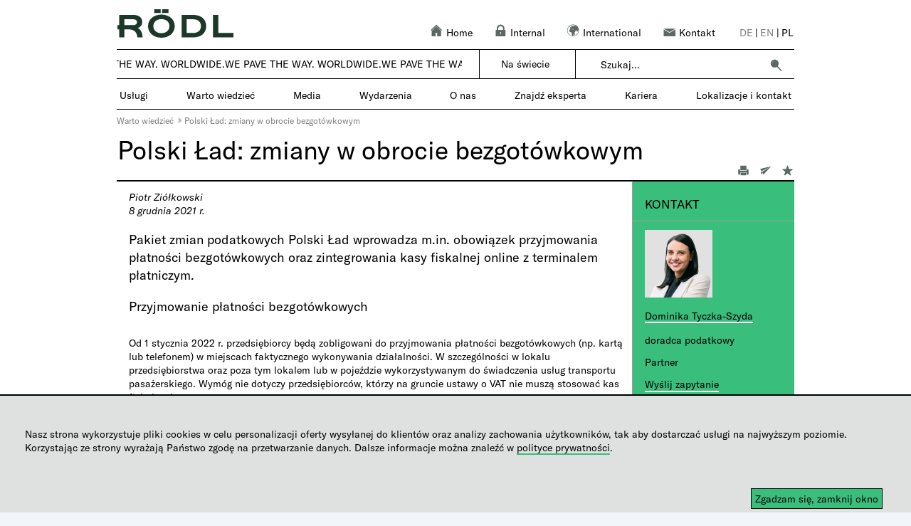

--- FILE ---
content_type: text/html; charset=utf-8
request_url: https://www.roedl.pl/pl/warto-wiedziec/warto-wiedziec/polski-lad/polski-lad-zmiany-w-obrocie-bezgotowkowym
body_size: 34223
content:


<!DOCTYPE html PUBLIC "-//W3C//DTD XHTML 1.0 Strict//EN" "http://www.w3.org/TR/xhtml1/DTD/xhtml1-strict.dtd">

<html id="ctl00_Html1" xmlns="http://www.w3.org/1999/xhtml" __expr-val-dir="ltr" lang="en-us" dir="ltr">
<head id="ctl00_RoedlHomeMasterMaster_header"><meta property="og:title" content="Polski Ład: zmiany w obrocie bezgotówkowym" /><meta name="keywords" content="Polski Ład, płatności bezgotówkowe"/><link rel="canonical" href="https://www.roedl.pl/pl/warto-wiedziec/warto-wiedziec/polski-lad/polski-lad-zmiany-w-obrocie-bezgotowkowym" />
<meta property="og:url" content="https://www.roedl.pl/pl/warto-wiedziec/warto-wiedziec/polski-lad/polski-lad-zmiany-w-obrocie-bezgotowkowym" />
<meta name="description" content="Pakiet zmian podatkowych Polski Ład wprowadza m.in. obowiązek przyjmowania płatności bezgotówkowych oraz zintegrowania kasy fiskalnej online z terminalem płatniczym. Zobacz więcej »"/><meta property="og:description" content="Pakiet zmian podatkowych Polski Ład wprowadza m.in. obowiązek przyjmowania płatności bezgotówkowych oraz zintegrowania kasy fiskalnej online z terminalem płatniczym. Zobacz więcej »" /><meta property="og:image" content="https://www.roedl.pl/_Layouts/15/Images/open_graph/r-linkedin.png?rev=9C9A7D138F0FE4B2017D78CE4B8F83E6"/><meta property="og:image:width" content="1024"/><meta property="og:image:height" content="512"/><link rel="stylesheet" type="text/css" href="/_layouts/15/1031/styles/suboslo.min.css?rev=2B112C343136736AD0BDB07D3D05BDC4"><meta name="GENERATOR" content="Microsoft SharePoint" /><meta http-equiv="Content-type" content="text/html; charset=utf-8" /><meta http-equiv="Expires" content="0" /><title>
	Polski Ład: zmiany w obrocie bezgot&#243;wkowym | R&ouml;dl
</title><link rel="icon" href="/_layouts/15/images/Roedl/favicon.ico" type="image/x-icon" /><link id="ctl00_favicon" rel="shortcut icon" href="/_layouts/15/images/Roedl/favicon.ico" type="image/x-icon" sizes="16x16" /><link rel="preload" href="/_Layouts/15/Images/Roedl/empty.jpg" as="image" /><script type="text/javascript">// <![CDATA[ 

var g_SPOffSwitches={};
// ]]>
</script>
<script src="/_layouts/15/jquery-3.5.1.min.js?rev=thqm4taNIbNUa1tBi%2FDpww%3D%3DTAG0"></script>
<script type="text/javascript" src="/_layouts/15/init.js?rev=JDVe0qeRv%2B47mYCLz1IHfw%3D%3DTAG0"></script>
<script type="text/javascript" src="/_layouts/15/theming.js?rev=SuLUbbwTXcxFWOWLFUsOkw%3D%3DTAG0"></script>
<script type="text/javascript" src="/ScriptResource.axd?d=86wDlFzLR7hKXihko8MUyxapyyQSOBjYvmJNG3ReCYfJRn-q5SgbMOsDYKInA2_YQoMabxM4b58ti6tnr7sx6LpLrWZ_VxMwhGYTNcmhfBN7O_gFZZdxzKD6hLuFZfcnfD6ASGk5Xfbber870mftXk7Tq849V_NvBNEw0rKKEWiFbuMEmpTGi_uxwpQA8TsC0&amp;t=5c0e0825"></script>
<script type="text/javascript" src="/_layouts/15/blank.js?rev=lIC2vMCpQuPjRmKN1MbTBA%3D%3DTAG0"></script>
<script type="text/javascript" src="/ScriptResource.axd?d=0XgNsKsDZtOx15qKX0uqpHj1EimQNPRJRH269L1Dh-KmqcDA2K22Y00_WDVsTk5E2xYgz-JQw_iGFpHQveLfUPCz2onALTlnycZb9b1x8z5GwfKkm_F81Fsl_mvl_nmQIgoVqpX9cEMlmC2_2RbUcyaGAxzHN5vlK49auVzNvHOjj0cJYnaxtk2GLabH9e960&amp;t=5c0e0825"></script>
<script type="text/javascript">RegisterSod("require.js", "\u002f_layouts\u002f15\u002frequire.js?rev=bv3fWJhk0uFGpVwBxnZKNQ\u00253D\u00253DTAG0");</script>
<script type="text/javascript">RegisterSod("sp.res.resx", "\u002f_layouts\u002f15\u002f1033\u002fsp.res.js?rev=FnWveYddVjlqQYS2ZBOOzA\u00253D\u00253DTAG0");</script>
<script type="text/javascript">RegisterSod("sp.runtime.js", "\u002f_layouts\u002f15\u002fsp.runtime.js?rev=BU2AZrGoWD1j6\u00252BGREg1pDQ\u00253D\u00253DTAG0");RegisterSodDep("sp.runtime.js", "sp.res.resx");</script>
<script type="text/javascript">RegisterSod("sp.js", "\u002f_layouts\u002f15\u002fsp.js?rev=oPd5AHMlT\u00252Fk2\u00252Bfrgrw35zg\u00253D\u00253DTAG0");RegisterSodDep("sp.js", "sp.runtime.js");RegisterSodDep("sp.js", "sp.ui.dialog.js");RegisterSodDep("sp.js", "sp.res.resx");</script>
<script type="text/javascript">RegisterSod("sp.init.js", "\u002f_layouts\u002f15\u002fsp.init.js?rev=2MoYgNMLjxsigD00oYDW5Q\u00253D\u00253DTAG0");</script>
<script type="text/javascript">RegisterSod("sp.ui.dialog.js", "\u002f_layouts\u002f15\u002fsp.ui.dialog.js?rev=B6nJGP4w1dTYMjMMXiuOMg\u00253D\u00253DTAG0");RegisterSodDep("sp.ui.dialog.js", "sp.init.js");RegisterSodDep("sp.ui.dialog.js", "sp.res.resx");</script>
<script type="text/javascript">RegisterSod("menu.js", "\u002f_layouts\u002f15\u002fmenu.js?rev=SM133XOcJI\u00252FPEYSuSQ\u00252F6Uw\u00253D\u00253DTAG0");</script>
<script type="text/javascript">RegisterSod("mQuery.js", "\u002f_layouts\u002f15\u002fmquery.js?rev=6Os\u00252BGwlqndLZxDRlhC6zog\u00253D\u00253DTAG0");</script>
<script type="text/javascript">RegisterSod("callout.js", "\u002f_layouts\u002f15\u002fcallout.js?rev=ovXU\u00252BpTz\u00252FvAg3JyjmhLdqw\u00253D\u00253DTAG0");RegisterSodDep("callout.js", "mQuery.js");RegisterSodDep("callout.js", "core.js");</script>
<script type="text/javascript">RegisterSod("clienttemplates.js", "\u002f_layouts\u002f15\u002fclienttemplates.js?rev=UZ6GXg4iAHMMLj50QeSbGA\u00253D\u00253DTAG0");</script>
<script type="text/javascript">RegisterSod("sharing.js", "\u002f_layouts\u002f15\u002fsharing.js?rev=GQbFyiZZ3tMMSnVyKM0TDg\u00253D\u00253DTAG0");RegisterSodDep("sharing.js", "mQuery.js");RegisterSodDep("sharing.js", "clienttemplates.js");RegisterSodDep("sharing.js", "core.js");</script>
<script type="text/javascript">RegisterSod("suitelinks.js", "\u002f_layouts\u002f15\u002fsuitelinks.js?rev=gVNYZ1fkBwxC98YykIDeJg\u00253D\u00253DTAG0");RegisterSodDep("suitelinks.js", "core.js");</script>
<script type="text/javascript">RegisterSod("userprofile", "\u002f_layouts\u002f15\u002fsp.userprofiles.js?rev=J0M1pzLkfDXcJflabMvTYA\u00253D\u00253DTAG0");RegisterSodDep("userprofile", "sp.runtime.js");</script>
<script type="text/javascript">RegisterSod("followingcommon.js", "\u002f_layouts\u002f15\u002ffollowingcommon.js?rev=lPI30dgD7CmSTsrG1P8SbQ\u00253D\u00253DTAG0");RegisterSodDep("followingcommon.js", "sp.js");RegisterSodDep("followingcommon.js", "userprofile");RegisterSodDep("followingcommon.js", "core.js");RegisterSodDep("followingcommon.js", "mQuery.js");</script>
<script type="text/javascript">RegisterSod("profilebrowserscriptres.resx", "\u002f_layouts\u002f15\u002f1033\u002fprofilebrowserscriptres.js?rev=qwf69WaVc1mYlJLXqmZmVA\u00253D\u00253DTAG0");</script>
<script type="text/javascript">RegisterSod("sp.ui.mysitecommon.js", "\u002f_layouts\u002f15\u002fsp.ui.mysitecommon.js?rev=umSLZ47DtEjI2LUwiDB1WA\u00253D\u00253DTAG0");RegisterSodDep("sp.ui.mysitecommon.js", "sp.init.js");RegisterSodDep("sp.ui.mysitecommon.js", "sp.runtime.js");RegisterSodDep("sp.ui.mysitecommon.js", "userprofile");RegisterSodDep("sp.ui.mysitecommon.js", "profilebrowserscriptres.resx");</script>
<script type="text/javascript">RegisterSod("inplview", "\u002f_layouts\u002f15\u002finplview.js?rev=BylHE5YcVn\u00252FyBzeNt2vKlQ\u00253D\u00253DTAG0");RegisterSodDep("inplview", "core.js");RegisterSodDep("inplview", "clienttemplates.js");RegisterSodDep("inplview", "sp.js");</script>
<script type="text/javascript">RegisterSod("clientrenderer.js", "\u002f_layouts\u002f15\u002fclientrenderer.js?rev=upIJLJRMmH8\u00252BHly2ZAivUw\u00253D\u00253DTAG0");</script>
<script type="text/javascript">RegisterSod("srch.resources.resx", "\u002f_layouts\u002f15\u002f1033\u002fsrch.resources.js?rev=vZPcBJM2l80oZNzRUCRQ4g\u00253D\u00253DTAG0");</script>
<script type="text/javascript">RegisterSod("search.clientcontrols.js", "\u002f_layouts\u002f15\u002fsearch.clientcontrols.js?rev=8MJ6KfyxWGXjGPIWQAzKng\u00253D\u00253DTAG0");RegisterSodDep("search.clientcontrols.js", "sp.init.js");RegisterSodDep("search.clientcontrols.js", "clientrenderer.js");RegisterSodDep("search.clientcontrols.js", "srch.resources.resx");</script>
<script type="text/javascript">RegisterSod("sp.search.js", "\u002f_layouts\u002f15\u002fsp.search.js?rev=eMyDf7ZGV6rTjB2sDSdovA\u00253D\u00253DTAG0");RegisterSodDep("sp.search.js", "sp.init.js");RegisterSodDep("sp.search.js", "sp.runtime.js");</script>
<script type="text/javascript">RegisterSod("ajaxtoolkit.js", "\u002f_layouts\u002f15\u002fajaxtoolkit.js?rev=I3jVxnVkBqeUZ\u00252FWA\u00252BgwTLg\u00253D\u00253DTAG0");RegisterSodDep("ajaxtoolkit.js", "search.clientcontrols.js");</script>
<script type="text/javascript">RegisterSod("dragdrop.js", "\u002f_layouts\u002f15\u002fdragdrop.js?rev=pIxvy21VkZAG6xRTTtyS6w\u00253D\u00253DTAG0");</script>
<script type="text/javascript">RegisterSod("quicklaunch.js", "\u002f_layouts\u002f15\u002fquicklaunch.js?rev=oCpaRTKWW4DFQL7XUn287w\u00253D\u00253DTAG0");RegisterSodDep("quicklaunch.js", "dragdrop.js");</script>

		
	
	
			
		

		
		
		
	

	<script type="text/javascript">
		var doc = document.documentElement;
		doc.setAttribute('data-useragent', navigator.userAgent);
	</script>

	
		<link rel="alternate" hreflang="de" href="https://www.roedl.pl/de/themen/themen/die-polnische-neuordnung/polnische-neuordnung-anderungen-im-bargeldlosen-zahlungsverkehr" /><link rel="alternate" hreflang="en" href="https://www.roedl.pl/en/good-to-know/good-to-know/polish-deal/the-polish-deal-changes-in-cashless-transactions" /><link rel="alternate" hreflang="pl" href="https://www.roedl.pl/pl/warto-wiedziec/warto-wiedziec/polski-lad/polski-lad-zmiany-w-obrocie-bezgotowkowym" />
		<script type="text/javascript">
			var localLang = "pl";
		</script>

		<script type="text/javascript">
			//check the cookie settings

			var cookieValue = document.cookie.match(/(;)?cookiebar=([^;]*);?/);
			var currentCookieSelection;
			if (cookieValue == null) {
				currentCookieSelection = undefined;
			} else {
				currentCookieSelection = decodeURI(cookieValue[2]);
			}

			//variable used in roedljsfunctions		
			var menuHorizontalMargin = "";

			//variables also used in getmobile.js
			var currentRootSite = "pl";
			var newDesAdjustment = "2";
			var gaNumber = "";
			var gtmNumber = "";
			var cookiebarHide = "";
			var matomoPath = "//matomo.roedlcloud.com/";
			var setCustomUrl = "1";
			var matomoSiteId = "";
			var matomoTagManagerSrc = "";
			var touchDevice = "False";
			var getmobileVar = {
				"LinkCountry_Off": "",
					"LinkOffice_Off": "",
					"ToOverview": "Przegląd",
					"OpenMenu": "Pokaż menu",
					"CloseMenu": "Schowaj menu",
					"OfficeUrl": "https://www.roedl.com/about-us/locations/poland/",
					"LocationsUrl": "",
					"SearchProviderGoogleSharepoint": "sharepoint",
					"RoedlLogoPathSvg": "/_Layouts/15/Images/Roedl/logo_roedl.svg?rev=1119",
					"aLogoStyle": ""
			}

			if (
				cookiebarHide == "1"
				|| currentCookieSelection == 'CookieAllowed' && (cookiebarHide != "5" && cookiebarHide != "7")
				|| currentCookieSelection == 'CookieAllowed5' && cookiebarHide == "5"
				|| currentCookieSelection == 'CookieAllowed7' && cookiebarHide == "7") {

				/*******************   Matomo  ******************/
				if (matomoSiteId != "") {
					var _paq = window._paq || [];
					var matomoVar = {
						"title": document.title,
						"customUrl": ""
					};
					_paq.push(["disableCookies"]);
					_paq.push(['setDocumentTitle', matomoVar.title]);

					if ((typeof ($("link[rel='canonical']").attr("href"))) != 'undefined' && setCustomUrl == "1") {
						matomoVar.customUrl = $("link[rel='canonical']").attr("href");
						_paq.push(['setCustomUrl', matomoVar.customUrl]);
					}
					else if ((typeof ($("link[rel='alternate']").attr("href"))) != 'undefined' && setCustomUrl == "1") {
						matomoVar.customUrl = $("link[rel='alternate']").attr("href");
						_paq.push(['setCustomUrl', matomoVar.customUrl]);
					}
					else {
						matomoVar.customUrl = window.location.href;
					}

					_paq.push(['enableHeartBeatTimer']);
					_paq.push(['enableLinkTracking']);
					_paq.push(['trackPageView']);
					_paq.push(['HeatmapSessionRecording::disable']);
					_paq.push(["setDoNotTrack", true]);

					(function () {
						var u = matomoPath;
						_paq.push(['setTrackerUrl', u + 'matomo.php']);
						_paq.push(['setSiteId', matomoSiteId]);
						var d = document, g = d.createElement('script'), s = d.getElementsByTagName('script')[0];
						g.type = 'text/javascript'; g.async = true; g.defer = true; g.src = u + 'matomo.js'; s.parentNode.insertBefore(g, s);
					})();
				}

				if (typeof jQuery != 'undefined' && matomoSiteId != "") {
					jQuery(document).ready(function ($) {

						var filetypes = /\.(zip|exe|pdf|mobi|epub|docx*|xlsx*|pptx*|mp3|ics|png|jpe*g|msg|png|dotx|html|eps)$/i;
						var baseHref = '';
						if (jQuery('base').attr('href') != undefined)
							baseHref = jQuery('base').attr('href');
						jQuery('a').each(function () {
							var href = jQuery(this).attr('href');
							if (href && (href.match(/^https?\:/i)) && (!href.match(document.domain))) {
								//external link - matomo will take care of it
							}
							else if (href && href.match(/^mailto\:/i)) {
								this.addEventListener('click', function () {
									var mailLink = href.replace(/^mailto\:/i, '');

									_paq.push(['trackEvent', 'Email', 'click', mailLink]);
								}, false);
							}
							else if (href && href.match(filetypes)) {
								jQuery(this).addClass("piwik_download");
							}
						});

					});
				}
				/******************* End   Matomo  ******************/

				/******************* Matomo Tag Manager *******************/
				if (matomoTagManagerSrc !== "") {
					var _mtm = window._mtm = window._mtm || [];
					_mtm.push({ 'mtm.startTime': (new Date().getTime()), 'event': 'mtm.Start' });
					(function () {
						var d = document, g = d.createElement('script'), s = d.getElementsByTagName('script')[0];
						g.async = true; g.src = matomoTagManagerSrc; s.parentNode.insertBefore(g, s);
					})();
				}
				/******************* End Matomo Tag Manager *******************/
			}
		</script>
	<meta name="HandheldFriendly" content="true" /><meta name="MobileOptimized" content="320" /><meta name="viewport" content="width=device-width, initial-scale=1, maximum-scale=1" />

	<!--[if IEMobile]><meta http-equiv="cleartype" content="on" /><![endif]-->

	<!--[if lt IE 9]><script src="https://html5shim.googlecode.com/svn/trunk/html5.js"></script><![endif]-->
</head>

<body class="nightandday">

	
	

	<div id="imgPrefetch" style="display:none">
<img src="/_layouts/15/images/spcommon.png?rev=43" />
</div>

	<noscript><div class='noindex'>You may be trying to access this site from a secured browser on the server. Please enable scripts and reload this page.</div></noscript>
	
	<form method="post" action="./polski-lad-zmiany-w-obrocie-bezgotowkowym" onsubmit="javascript:return WebForm_OnSubmit();" id="aspnetForm">
<div class="aspNetHidden">
<input type="hidden" name="_wpcmWpid" id="_wpcmWpid" value="" />
<input type="hidden" name="wpcmVal" id="wpcmVal" value="" />
<input type="hidden" name="MSOWebPartPage_PostbackSource" id="MSOWebPartPage_PostbackSource" value="" />
<input type="hidden" name="MSOTlPn_SelectedWpId" id="MSOTlPn_SelectedWpId" value="" />
<input type="hidden" name="MSOTlPn_View" id="MSOTlPn_View" value="0" />
<input type="hidden" name="MSOTlPn_ShowSettings" id="MSOTlPn_ShowSettings" value="False" />
<input type="hidden" name="MSOGallery_SelectedLibrary" id="MSOGallery_SelectedLibrary" value="" />
<input type="hidden" name="MSOGallery_FilterString" id="MSOGallery_FilterString" value="" />
<input type="hidden" name="MSOTlPn_Button" id="MSOTlPn_Button" value="none" />
<input type="hidden" name="__EVENTTARGET" id="__EVENTTARGET" value="" />
<input type="hidden" name="__EVENTARGUMENT" id="__EVENTARGUMENT" value="" />
<input type="hidden" name="__REQUESTDIGEST" id="__REQUESTDIGEST" value="noDigest" />
<input type="hidden" name="MSOSPWebPartManager_DisplayModeName" id="MSOSPWebPartManager_DisplayModeName" value="Browse" />
<input type="hidden" name="MSOSPWebPartManager_ExitingDesignMode" id="MSOSPWebPartManager_ExitingDesignMode" value="false" />
<input type="hidden" name="MSOWebPartPage_Shared" id="MSOWebPartPage_Shared" value="" />
<input type="hidden" name="MSOLayout_LayoutChanges" id="MSOLayout_LayoutChanges" value="" />
<input type="hidden" name="MSOLayout_InDesignMode" id="MSOLayout_InDesignMode" value="" />
<input type="hidden" name="_wpSelected" id="_wpSelected" value="" />
<input type="hidden" name="_wzSelected" id="_wzSelected" value="" />
<input type="hidden" name="MSOSPWebPartManager_OldDisplayModeName" id="MSOSPWebPartManager_OldDisplayModeName" value="Browse" />
<input type="hidden" name="MSOSPWebPartManager_StartWebPartEditingName" id="MSOSPWebPartManager_StartWebPartEditingName" value="false" />
<input type="hidden" name="MSOSPWebPartManager_EndWebPartEditing" id="MSOSPWebPartManager_EndWebPartEditing" value="false" />
<input type="hidden" name="__VIEWSTATE" id="__VIEWSTATE" value="/[base64]/[base64]/Fm2NpHwsFLS9wbC1wbC9wbC9Eb2N1bWVudHMva2xhdXp1bGFfaW5mb3JtYWN5am5hLnBkZmRkAgsPZBYCZg8PFgQfBwUMUHJ5d2F0bm/Fm8SHHwsFKS9wbC1wbC9wbC9QYWdlcy9wb2xpdHlrYS1wcnl3YXRub3NjaS5hc3B4ZGQCDA8WAh8CaGQCDQ9kFgJmDw8WBB8HBSlQcnplZHN0YXdpY2llbCBVRSBkcy4gUHJ5d2F0bm/[base64]" />
</div>

<script type="text/javascript">
//<![CDATA[
var theForm = document.forms['aspnetForm'];
if (!theForm) {
    theForm = document.aspnetForm;
}
function __doPostBack(eventTarget, eventArgument) {
    if (!theForm.onsubmit || (theForm.onsubmit() != false)) {
        theForm.__EVENTTARGET.value = eventTarget;
        theForm.__EVENTARGUMENT.value = eventArgument;
        theForm.submit();
    }
}
//]]>
</script>


<script src="/WebResource.axd?d=0HwILAbadOLW6dUV1kxUuoU4kAs980QyXL1OJU81yy5kxrW7VkOWg2Iu5M_H4yKM62Ub0Sduftc_-I2x63p_smGtjmPazunKP-WddvRYSgw1&amp;t=638901608248157332" type="text/javascript"></script>


<script type="text/javascript">
//<![CDATA[
var MSOWebPartPageFormName = 'aspnetForm';
var g_presenceEnabled = true;
var g_wsaEnabled = false;

var g_correlationId = 'b41feea1-f561-b0f1-a72f-e2e79aa4cfda';
var g_wsaQoSEnabled = false;
var g_wsaQoSDataPoints = [];
var g_wsaRUMEnabled = false;
var g_wsaLCID = 1033;
var g_wsaListTemplateId = 850;
var g_wsaSiteTemplateId = 'CMSPUBLISHING#0';
var _spPageContextInfo={"webServerRelativeUrl":"/pl-pl/pl/warto-wiedziec","webAbsoluteUrl":"https://www.roedl.pl/pl-pl/pl/warto-wiedziec","viewId":"","listId":"{81c4c425-c510-42ec-b61a-a9459ae66641}","listPermsMask":{"High":16,"Low":196673},"listUrl":"/pl-pl/pl/warto-wiedziec/Pages","listTitle":"pages","listBaseTemplate":850,"viewOnlyExperienceEnabled":false,"blockDownloadsExperienceEnabled":false,"idleSessionSignOutEnabled":false,"cdnPrefix":"","siteAbsoluteUrl":"https://www.roedl.pl","siteId":"{bbf15a2d-1815-4f91-9c07-e0b578d4d747}","showNGSCDialogForSyncOnTS":false,"supportPoundStorePath":true,"supportPercentStorePath":true,"siteSubscriptionId":null,"CustomMarkupInCalculatedFieldDisabled":true,"AllowCustomMarkupInCalculatedField":false,"isSPO":false,"farmLabel":null,"serverRequestPath":"/pl-pl/pl/warto-wiedziec/Pages/warto-wiedziec/polski-lad/polski-lad-zmiany-w-obrocie-bezgotowkowym.aspx","layoutsUrl":"_layouts/15","webId":"{bb640188-548c-4874-9e3e-c65fc588a6a5}","webTitle":"Warto wiedzieć","webTemplate":"39","webTemplateConfiguration":"CMSPUBLISHING#0","webDescription":"","tenantAppVersion":"0","isAppWeb":false,"webLogoUrl":"_layouts/15/images/siteicon.png","webLanguage":1033,"currentLanguage":1033,"currentUICultureName":"en-US","currentCultureName":"pl-PL","currentCultureLCID":1045,"env":null,"nid":0,"fid":0,"serverTime":"2026-01-18T06:32:51.3047342Z","siteClientTag":"1$$16.0.10417.20083","crossDomainPhotosEnabled":false,"openInClient":false,"Has2019Era":true,"webUIVersion":15,"webPermMasks":{"High":16,"Low":196673},"pageListId":"{81c4c425-c510-42ec-b61a-a9459ae66641}","pageItemId":595,"pagePermsMask":{"High":16,"Low":196673},"pagePersonalizationScope":1,"userEmail":"","userId":0,"userLoginName":null,"userDisplayName":null,"isAnonymousUser":true,"isAnonymousGuestUser":false,"isEmailAuthenticationGuestUser":false,"isExternalGuestUser":false,"systemUserKey":null,"alertsEnabled":true,"siteServerRelativeUrl":"/","allowSilverlightPrompt":"True","themeCacheToken":"/pl-pl/pl/warto-wiedziec::2:","themedCssFolderUrl":null,"themedImageFileNames":null,"modernThemingEnabled":true,"isSiteAdmin":false,"ExpFeatures":[480216468,1884350801,1158731092,62197791,538521105,335811073,4194306,34614301,268500996,-1946025984,28445328,-2147475455,134291456,65536,288,950272,1282,808326148,134217873,0,0,-1073217536,545285252,18350656,-467402752,6291457,-2147483644,1074794496,-1728053184,1845537108,622628,4102,0,0,0,0,0,0,0,0,0,0,0,0,0,0,0],"killSwitches":{},"InternalValidAuthorities":["spark-p.roedl.com:11000","adm-www.roedl.de","spark-p.roedl.com:11001","www.roedl.de","sp.roedl.com","spark-p.roedl.com:12000","adm-emotion.roedl.de","emotion.roedl.de","spark-p.roedl.com:17000","spark-p.roedl.com:16000","adm-usa.roedl.com","spark-p.roedl.com:16001","www.roedl.us","spark-p.roedl.com:14000","adm-pl.roedl.com","spark-p.roedl.com:14001","www.roedl.pl","spark-p.roedl.com:13000","adm-it.roedl.com","spark-p.roedl.com:13001","www.roedl.it","mysites.spark-p.roedl.com","spark-p.roedl.com:15000","adm-karriere.roedl.de","spark-p.roedl.com:15001","karriere.roedl.de","careers.roedl.com","portal.spark-p.roedl.com","spark-p.roedl.com:18000","spark-p.roedl.com:18001"],"CorrelationId":"b41feea1-f561-b0f1-a72f-e2e79aa4cfda","hasManageWebPermissions":false,"isNoScriptEnabled":false,"groupId":null,"groupHasHomepage":true,"groupHasQuickLaunchConversationsLink":false,"departmentId":null,"hubSiteId":null,"hasPendingWebTemplateExtension":false,"isHubSite":false,"isWebWelcomePage":false,"siteClassification":"","hideSyncButtonOnODB":false,"showNGSCDialogForSyncOnODB":false,"sitePagesEnabled":false,"sitePagesFeatureVersion":0,"DesignPackageId":"00000000-0000-0000-0000-000000000000","groupType":null,"groupColor":"#eb0e3e","siteColor":"#eb0e3e","headerEmphasis":0,"navigationInfo":null,"guestsEnabled":false,"MenuData":{"SignInUrl":"/pl-pl/pl/warto-wiedziec/_layouts/15/Authenticate.aspx?Source=%2Fpl%2Fwarto%2Dwiedziec%2Fwarto%2Dwiedziec%2Fpolski%2Dlad%2Fpolski%2Dlad%2Dzmiany%2Dw%2Dobrocie%2Dbezgotowkowym"},"RecycleBinItemCount":-1,"PublishingFeatureOn":true,"PreviewFeaturesEnabled":false,"disableAppViews":false,"disableFlows":false,"serverRedirectedUrl":null,"formDigestValue":"0x175D1A45201F615106DAF713DEDC75DE6CDC8A52497AD500A154845DA339E148B21188AB84A82C5617598064F28FF962A4D4D918304A26A2539CDF9D1D8FC424,18 Jan 2026 06:32:51 -0000","maximumFileSize":10240,"formDigestTimeoutSeconds":1800,"canUserCreateMicrosoftForm":false,"canUserCreateVisioDrawing":true,"readOnlyState":null,"isTenantDevSite":false,"preferUserTimeZone":false,"userTimeZoneData":null,"userTime24":false,"userFirstDayOfWeek":null,"webTimeZoneData":null,"webTime24":false,"webFirstDayOfWeek":null,"isSelfServiceSiteCreationEnabled":null,"alternateWebAppHost":"","aadTenantId":"","aadUserId":"","aadInstanceUrl":"","msGraphEndpointUrl":"https://","allowInfectedDownload":true};_spPageContextInfo.updateFormDigestPageLoaded=new Date();_spPageContextInfo.clientServerTimeDelta=new Date(_spPageContextInfo.serverTime)-new Date();if(typeof(define)=='function'){define('SPPageContextInfo',[],function(){return _spPageContextInfo;});}var L_Menu_BaseUrl="/pl-pl/pl/warto-wiedziec";
var L_Menu_LCID="1033";
var L_Menu_SiteTheme="null";
document.onreadystatechange=fnRemoveAllStatus; function fnRemoveAllStatus(){removeAllStatus(true)};
function _spNavigateHierarchy(nodeDiv, dataSourceId, dataPath, url, listInContext, type) {

    CoreInvoke('ProcessDefaultNavigateHierarchy', nodeDiv, dataSourceId, dataPath, url, listInContext, type, document.forms.aspnetForm, "", "\u002fpl\u002fwarto-wiedziec\u002fwarto-wiedziec\u002fpolski-lad\u002fpolski-lad-zmiany-w-obrocie-bezgotowkowym");

}
Flighting.ExpFeatures = [480216468,1884350801,1158731092,62197791,538521105,335811073,4194306,34614301,268500996,-1946025984,28445328,-2147475455,134291456,65536,288,950272,1282,808326148,134217873,0,0,-1073217536,545285252,18350656,-467402752,6291457,-2147483644,1074794496,-1728053184,1845537108,622628,4102,0,0,0,0,0,0,0,0,0,0,0,0,0,0,0]; (function()
{
    if(typeof(window.SP) == "undefined") window.SP = {};
    if(typeof(window.SP.YammerSwitch) == "undefined") window.SP.YammerSwitch = {};

    var ysObj = window.SP.YammerSwitch;
    ysObj.IsEnabled = false;
    ysObj.TargetYammerHostName = "www.yammer.com";
} )(); var _spWebPartComponents = new Object();
function ShowCountryDiv(divID, lnkID)
{
	var div=$get(divID);
	if (div.style.display == 'none')
    {
		div.style.display='block';
        $('#'+lnkID).addClass('lnkCountryOn');
        $('.tdOffice').addClass('lnkCountryOn');
    }
	else
    {
		div.style.display='none';
        $('#'+lnkID).removeClass('lnkCountryOn');
        $('.tdOffice').removeClass('lnkCountryOn');
    }
}//]]>
</script>

<script src="/_layouts/15/blank.js?rev=lIC2vMCpQuPjRmKN1MbTBA%3D%3DTAG0" type="text/javascript"></script>
<script type="text/javascript">
//<![CDATA[
(function(){

        if (typeof(_spBodyOnLoadFunctions) === 'undefined' || _spBodyOnLoadFunctions === null) {
            return;
        }
        _spBodyOnLoadFunctions.push(function() {
            SP.SOD.executeFunc('core.js', 'FollowingDocument', function() { FollowingDocument(); });
        });
    })();(function(){

        if (typeof(_spBodyOnLoadFunctions) === 'undefined' || _spBodyOnLoadFunctions === null) {
            return;
        }
        _spBodyOnLoadFunctions.push(function() {
            SP.SOD.executeFunc('core.js', 'FollowingCallout', function() { FollowingCallout(); });
        });
    })();if (typeof(DeferWebFormInitCallback) == 'function') DeferWebFormInitCallback();function WebForm_OnSubmit() {
UpdateFormDigest('\u002fpl-pl\u002fpl\u002fwarto-wiedziec', 1440000);if (typeof(_spFormOnSubmitWrapper) != 'undefined') {return _spFormOnSubmitWrapper();} else {return true;};
return true;
}
//]]>
</script>

<div class="aspNetHidden">

	<input type="hidden" name="__VIEWSTATEGENERATOR" id="__VIEWSTATEGENERATOR" value="01FA67D3" />
	<input type="hidden" name="__EVENTVALIDATION" id="__EVENTVALIDATION" value="/wEdAAKNynFumODJTrV1M4BpPtvvIn4ct5UYeXo2Opaca5OqM5ipWkN3+KnYe+jTPGhza0iZzzmPM0PS8emOl3jAPayy" />
</div>
		<script type="text/javascript"> var submitHook = function () { return false; }; theForm._spOldSubmit = theForm.submit; theForm.submit = function () { if (!submitHook()) { this._spOldSubmit(); } }; </script>
		<span id="DeltaSPWebPartManager">
			
		</span>
		<script type="text/javascript">
//<![CDATA[
Sys.WebForms.PageRequestManager._initialize('ctl00$ScriptManager', 'aspnetForm', [], [], [], 90, 'ctl00');
//]]>
</script>

		<span id="DeltaDelegateControls">
			
			
		</span>

		<div id="authWrapper" class="">
			
			<div class="ms-belltown-anonShow">
				<div id="s4-ribbonrow" style="display: inline">
					
				</div>
			</div>


			<!-- ================================================ PAGE STATUS BAR ================================================= -->
			<div>
				<div id="DeltaPageStatusBar">
	
					<div id="pageStatusBar"></div>
				
</div>
			</div>
			<!-- ================================================ WORKSPACE ======================================================= -->
			<div id="s4-workspace" style="overflow: auto;">
				<div id="s4-bodyContainer" class="MAIN">
					<div class="TopArea" style="padding-top: 10px; width: 952px; height: 390px; margin: 0 auto; background-image: url('/_Layouts/15/Images/Roedl/empty.jpg'); background-color: #ffffff; background-position: center; background-repeat: no-repeat; background-size: cover;">
						<div class="TopAreaImg">
							<table border="0" style="width: 100%; border-collapse: separate; border-spacing: 0; height: 49px;">
								<tbody>
									<tr>
										<td class="tdLogo">
											<div class="site-image-title teaser-margin">
												<a href="https://www.roedl.pl/pl/" id="ctl00_SPLinkButton1" class="logo">
													<img src="/_Layouts/15/Images/Roedl/logo_roedl.PNG?rev=1118" id="ctl00_SiteLogoImage2" name="onetidHeadbnnr0" alt="RÖDL" height="40" style="border-width: 0px; text-decoration: none; visibility: visible;" /></a>
											</div>
											<!-- ================================================ Style ======================================================= -->
											
											<link id="CssLink-f1a565a2a006446bb09ad1290a0c993f" rel="stylesheet" type="text/css" href="/_layouts/15/1031/styles/RoedlPageLayout.min.css"/>
<link id="CssRegistration3" rel="stylesheet" type="text/css" href="/_layouts/15/1033/styles/RoedlWWW.min.css?rev=D92X%2BCawHfvnvBBu%2FLFABQ%3D%3DTAG0"/>
<link id="CssRegistration1" rel="stylesheet" type="text/css" href="/_layouts/15/Styles/RoedlWWWGeneric.css"/>
<link id="CssRegistration4" rel="stylesheet" type="text/css" href="/_layouts/15/1033/styles/RoedlFormatStyle.css?rev=Faa5TJ%2BWknolv4Ow13oKNA%3D%3DTAG0"/>
<link id="CssRegistration6" rel="stylesheet" type="text/css" href="/_layouts/15/1033/styles/SP2013fix.min.css?rev=TBBN%2BPKngQVXsHIOKgoK3w%3D%3DTAG0"/>
<link id="CssRegistration0" rel="stylesheet" type="text/css" href="/_layouts/15/1033/styles/font-gt-america.min.css?rev=LrFuNxuNKDBUqlEiVHkAAg%3D%3DTAG0"/>
<link id="CssRegistration2" rel="stylesheet" type="text/css" href="/_layouts/15/1033/styles/RoedlMasterNoMenu.min.css?rev=ifcAF%2BUjtPtdVjrrGxAwaQ%3D%3DTAG0"/>
<link id="CssRegistration5" rel="stylesheet" type="text/css" href="/_layouts/15/1033/styles/spNavigation/spNavigation.min.css?rev=fgnCbmxdjrghniEFWkcIlg%3D%3DTAG0"/>
<style id="SPThemeHideForms" type="text/css">body {opacity:0 !important}</style>

											<!-- Roedl custom styles -->
											
											
											
											
											
											
											

											<link rel="stylesheet" type="text/css" href="/_layouts/15/Styles/print.css?rev=v10.52" media="print" />
											<!-- ================================================ End Style ======================================================= -->
											
											
											<script src="/_layouts/15/marquee3k.min.js?rev=D8F2BB1991CB7F1BDC8B220C9B448164" type="text/javascript"></script>
											

										</td>
										<td style="text-align: right;">
											<div class="languages-top mobileShow">
												<div class="divHomeKontakt" style="display: inline-block;">
													<a href="https://www.roedl.pl/pl/" id="ctl00_aHomeFirstLineMenu" style="border-width: 0px;" class="languages-top-other aHome">
														<img src="/_Layouts/15/Images/Roedl/home.png" id="ctl00_imgHome" width="20" height="20" alt="HomeIco" class="imgNormal" />
														<img src="/_Layouts/15/Images/Roedl/home_hover.png" id="ctl00_imgHomeHover" width="20" height="20" alt="HomeIco" style="display: none;" class="imgHover" />
														<p id="ctl00_pHomeFirstLineMenu">Home</p>
													</a>
													<a href="https://emotion.roedl.de/" id="ctl00_aInternFirstLineMenu" style="border-width: 0px;" class="languages-top-other intern-icon" target="_blank">
														<img src="/_Layouts/15/Images/Roedl/lock.png" id="ctl00_imgIntern" width="20" height="20" alt="InternalIco" class="imgNormal" />
														<img src="/_Layouts/15/Images/Roedl/lock_hover.png" id="ctl00_imgInternHover" width="20" height="20" alt="InternalIco" style="display: none;" class="imgHover" />
														<p id="ctl00_pInternFirstLineMenu">Internal</p>
													</a>
													<a href="https://www.roedl.com" id="ctl00_aGlobalFirstLineMenu" style="border-width: 0px;" class="languages-top-other globe-icon" target="_blank">
														<img src="/_Layouts/15/Images/Roedl/globe20.png" id="ctl00_imgGlobal" width="20" height="20" alt="InternationalIco" class="imgNormal" />
														<img src="/_Layouts/15/Images/Roedl/globe_hover.png" id="ctl00_imgGlobalHover" width="20" height="20" alt="InternationalIco" style="display: none;" class="imgHover" />
														<p id="ctl00_pGlobalFirstLineMenu">International</p>
													</a>
													<a href="/pl-pl/pl/Contact.aspx?SourceURL=/pl-pl/pl/warto-wiedziec/Pages/warto-wiedziec/polski-lad/polski-lad-zmiany-w-obrocie-bezgotowkowym.aspx&RedirectionURL=https://www.roedl.pl/pl-pl/pl/warto-wiedziec/Pages/warto-wiedziec/polski-lad/polski-lad-zmiany-w-obrocie-bezgotowkowym.aspx" id="ctl00_aKontaktFirstLineMenu" class="languages-top-other kontakt-icon">
														<img src="/_Layouts/15/Images/Roedl/mail.png" id="ctl00_imgKontakt" width="20" height="20" alt="KontaktIco" class="imgNormal" />
														<img src="/_Layouts/15/Images/Roedl/mail_hover.png" id="ctl00_imgKontaktHover" width="20" height="20" alt="KontaktIco" style="display: none;" class="imgHover" />
														<p id="ctl00_pKontaktFirstLineMenu">Kontakt</p>
													</a>
												</div>
												<div class="divLanguages" style="display: inline-block;">
													<a id = "ctl00_wpLang_ctl00_rptLang_ctl2_lnkLang" class="languages-top-other" href="https://www.roedl.pl/de/themen/themen/die-polnische-neuordnung/polnische-neuordnung-anderungen-im-bargeldlosen-zahlungsverkehr">de</a><span id = "ctl00_wpLang_ctl00_rptLang_ctl2_lblSep">|</span><a id = "ctl00_wpLang_ctl00_rptLang_ctl1_lnkLang" class="languages-top-other" href="https://www.roedl.pl/en/good-to-know/good-to-know/polish-deal/the-polish-deal-changes-in-cashless-transactions">en</a><span id = "ctl00_wpLang_ctl00_rptLang_ctl1_lblSep">|</span><a id = "ctl00_wpLang_ctl00_rptLang_ctl0_lnkLang" class="languages-top-current" href="https://www.roedl.pl/pl/warto-wiedziec/warto-wiedziec/polski-lad/polski-lad-zmiany-w-obrocie-bezgotowkowym">pl</a>
												</div>
											</div>
											<!--end languages-top -->
										</td>
									</tr>
								</tbody>
							</table>
						</div>
						<!--end TopAreaImg -->
						<div class="ms-clear"></div>
						<div class="search-margin2 teaser-margin">
							<script src="/_layouts/15/RoedlJsFunctions.min.js?rev=89454D54474CBC11CFC1BBC84236ED67" type="text/javascript"></script>
							<div id="ctl00_RoedlOfficeCountryWebPart1" __WebPartId="{C0EAC20A-3D2E-402A-ABE5-3CE941056806}">
	<table id="ctl00_RoedlOfficeCountryWebPart1_ctl00_tblTeaserOfficeSrch" class="TeaserOfficeSrch" cellspacing="0" cellpadding="0" style="padding-bottom: 3px; border-collapse: separate;border-spacing:0; height:42px;">
		<tr>
			<td height="40" class="tdTeaser">
	    <div id="DivTeaserBox" class="DivTeaserBox" style="width: 485px;"><a id="ctl00_RoedlOfficeCountryWebPart1_ctl00_futTeaser" class="teaserSet" href="https://www.roedl.pl">
	    <div class="marquee3k noindex" data-speed="0.5" data-pausable="false"><span class="h3Roedl noindex">We pave the way. Worldwide.  </span></div></a></div>
	</td>
			<td id="ctl00_RoedlOfficeCountryWebPart1_ctl00_tdOfficeId" class="tdOffice">
        <div class="officeCountry">
            <div class="officeCountry-buttons">
                <div class="officeCountry-right">
                <a id="ctl00_RoedlOfficeCountryWebPart1_ctl00_lnkCountry" onclick="ShowCountryDiv(&#39;ctl00_RoedlOfficeCountryWebPart1_ctl00_divCountries&#39;, &#39;ctl00_RoedlOfficeCountryWebPart1_ctl00_lnkCountry&#39;);">Na świecie</a>
                </div>
            </div>
        </div>
    </td>
			<td id="ctl00_RoedlOfficeCountryWebPart1_ctl00_tdSearchId" class="tdSearch">
	    <div id="ctl00_RoedlOfficeCountryWebPart1_ctl00_searchInputBox">
            <div id="ctl00_RoedlOfficeCountryWebPart1_ctl00_divSharepointSearch">
                <div id="SearchBoxDiv">
                    <div class="ms-webpart-chrome ms-webpart-chrome-fullWidth ">
				<div WebPartID="00000000-0000-0000-0000-000000000000" HasPers="true" id="WebPartWPQ3" width="100%" class="ms-WPBody " OnlyForMePart="true" allowDelete="false" style="" ><div componentid="ctl00_RoedlOfficeCountryWebPart1_ctl00_SmallSearchInputBox1_csr" id="ctl00_RoedlOfficeCountryWebPart1_ctl00_SmallSearchInputBox1_csr"><div id="SearchBox" name="Control"><div class="ms-srch-sb ms-srch-sb-border" id="ctl00_RoedlOfficeCountryWebPart1_ctl00_SmallSearchInputBox1_csr_sboxdiv"><input type="search" value="Search this site" maxlength="2048" title="Search this site" id="ctl00_RoedlOfficeCountryWebPart1_ctl00_SmallSearchInputBox1_csr_sbox" autocomplete="off" autocorrect="off" onkeypress="EnsureScriptFunc('Search.ClientControls.js', 'Srch.U', function() {if (Srch.U.isEnterKey(String.fromCharCode(event.keyCode))) {$find('ctl00_RoedlOfficeCountryWebPart1_ctl00_SmallSearchInputBox1_csr').search($get('ctl00_RoedlOfficeCountryWebPart1_ctl00_SmallSearchInputBox1_csr_sbox').value);return Srch.U.cancelEvent(event);}})" onkeydown="EnsureScriptFunc('Search.ClientControls.js', 'Srch.U', function() {var ctl = $find('ctl00_RoedlOfficeCountryWebPart1_ctl00_SmallSearchInputBox1_csr');ctl.activateDefaultQuerySuggestionBehavior();})" onfocus="EnsureScriptFunc('Search.ClientControls.js', 'Srch.U', function() {var ctl = $find('ctl00_RoedlOfficeCountryWebPart1_ctl00_SmallSearchInputBox1_csr');ctl.hidePrompt();ctl.setBorder(true);})" onblur="EnsureScriptFunc('Search.ClientControls.js', 'Srch.U', function() {var ctl = $find('ctl00_RoedlOfficeCountryWebPart1_ctl00_SmallSearchInputBox1_csr'); if (ctl){ ctl.showPrompt(); ctl.setBorder(false);}})" class="ms-textSmall ms-srch-sb-prompt ms-helperText" role="combobox" aria-owns="ctl00_RoedlOfficeCountryWebPart1_ctl00_SmallSearchInputBox1_csr_AutoCompList" aria-haspopup="true" aria-autocomplete="list" aria-expanded="false" /><a title="Search" role="button" class="ms-srch-sb-searchLink" id="ctl00_RoedlOfficeCountryWebPart1_ctl00_SmallSearchInputBox1_csr_SearchLink" onclick="EnsureScriptFunc('Search.ClientControls.js', 'Srch.U', function() {$find('ctl00_RoedlOfficeCountryWebPart1_ctl00_SmallSearchInputBox1_csr').search($get('ctl00_RoedlOfficeCountryWebPart1_ctl00_SmallSearchInputBox1_csr_sbox').value);})" href="javascript: {}" aria-label="Search"><img src="/_layouts/15/images/searchresultui.png?rev=43#ThemeKey=searchresultui" class="ms-srch-sb-searchImg" id="searchImg" alt="Search" /></a><div class="ms-qSuggest-container ms-shadow" id="AutoCompContainer"><div id="ctl00_RoedlOfficeCountryWebPart1_ctl00_SmallSearchInputBox1_csr_AutoCompList" role="listbox" aria-label="Suggestions"></div></div></div></div></div><noscript><div id="ctl00_RoedlOfficeCountryWebPart1_ctl00_SmallSearchInputBox1_noscript">It looks like your browser does not have JavaScript enabled. Please turn on JavaScript and try again.</div></noscript><div id="ctl00_RoedlOfficeCountryWebPart1_ctl00_SmallSearchInputBox1">

				</div><div class="ms-clear"></div></div>
			</div>
                </div>
			    <script type="text/javascript">
				    var vSearchCenterUrl = "/sites/search/Pages/SearchResultsPl.aspx";
				    var vSearchText = "Szukaj...";
				    RoedlJsFunctions_SmallSearchInputBoxAdjust(vSearchCenterUrl, vSearchText);
                </script>                                                   
            </div>
	    </div>
    </td>
		</tr>
	</table>
	
<script type="text/javascript">
	RoedlJsFunctions_SvgLogo();
</script>
<div style="clear:both"></div>
<div id="ctl00_RoedlOfficeCountryWebPart1_ctl00_divCountries" class="officeCityCountry-content noindex" style="display:none">
	<div class="theClose">
		<a id="ctl00_RoedlOfficeCountryWebPart1_ctl00_lnkClose" onclick="ShowCountryDiv(&#39;ctl00_RoedlOfficeCountryWebPart1_ctl00_divCountries&#39;, &#39;ctl00_RoedlOfficeCountryWebPart1_ctl00_lnkCountry&#39;);">&#10005;</a>
	</div> 
	<div>
	    <div>
            <div id="ctl00_RoedlOfficeCountryWebPart1_ctl00_divCitiesDeutschland" class="officeCity-content noindex">
		        <a id="ctl00_RoedlOfficeCountryWebPart1_ctl00_lnkCityTitle" class="officeCountry-header" href="https://www.roedl.com/about-us/locations/poland/" target="_blank">Polska</a>
		        <table class="officeCountry-table">
			        <tr>
				        <td id="ctl00_RoedlOfficeCountryWebPart1_ctl00_tdCity1" valign="top" style="width:100%">
				        <ul><li><a id="ctl00_RoedlOfficeCountryWebPart1_ctl00_rptCity1_ctl01_lnk" href="https://www.roedl.pl/pl/lokalizacje-i-kontakt/gdansk" target="_blank">Gdańsk</a></li><li><a id="ctl00_RoedlOfficeCountryWebPart1_ctl00_rptCity1_ctl02_lnk" href="https://www.roedl.pl/pl/lokalizacje-i-kontakt/gliwice" target="_blank">Gliwice</a></li><li><a id="ctl00_RoedlOfficeCountryWebPart1_ctl00_rptCity1_ctl03_lnk" href="https://www.roedl.pl/pl/lokalizacje-i-kontakt/krakow" target="_blank">Kraków</a></li><li><a id="ctl00_RoedlOfficeCountryWebPart1_ctl00_rptCity1_ctl04_lnk" href="https://www.roedl.pl/pl/lokalizacje-i-kontakt/poznan" target="_blank">Poznań</a></li><li><a id="ctl00_RoedlOfficeCountryWebPart1_ctl00_rptCity1_ctl05_lnk" href="https://www.roedl.pl/pl/lokalizacje-i-kontakt/warszawa" target="_blank">Warszawa</a></li><li><a id="ctl00_RoedlOfficeCountryWebPart1_ctl00_rptCity1_ctl06_lnk" href="https://www.roedl.pl/pl/lokalizacje-i-kontakt/wroclaw" target="_blank">Wrocław</a></li></ul>
				        </td>
	
				        
			        </tr>
		        </table>
            </div>
	        <div class="officeCountry-content noindex">
		        <a id="ctl00_RoedlOfficeCountryWebPart1_ctl00_lnkCountryTitle" class="officeCountry-header" target="_self">Świat</a>
		        <table class="officeCountry-table">
			        <tr>
				        <td id="ctl00_RoedlOfficeCountryWebPart1_ctl00_td1" valign="top" style="width:25%">
				        <ul><li><a id="ctl00_RoedlOfficeCountryWebPart1_ctl00_rpt1_ctl01_lnk" class="RedLink" href="https://gpsa-international.com/country/algeria" target="_blank">Algeria</a></li><li><a id="ctl00_RoedlOfficeCountryWebPart1_ctl00_rpt1_ctl02_lnk" class="RedLink" href="https://gpsa-international.com/country/angola" target="_blank">Angola</a></li><li><a id="ctl00_RoedlOfficeCountryWebPart1_ctl00_rpt1_ctl03_lnk" href="https://www.roedl.com/about-us/locations/saudi-arabia/" target="_blank">Arabia Saudyjska</a></li><li><a id="ctl00_RoedlOfficeCountryWebPart1_ctl00_rpt1_ctl04_lnk" class="RedLink" href="https://gpsa-international.com/country/argentina" target="_blank">Argentyna</a></li><li><a id="ctl00_RoedlOfficeCountryWebPart1_ctl00_rpt1_ctl05_lnk" class="RedLink" href="https://gpsa-international.com/country/australia" target="_blank">Australia</a></li><li><a id="ctl00_RoedlOfficeCountryWebPart1_ctl00_rpt1_ctl06_lnk" href="https://www.roedl.com/about-us/locations/austria/" target="_blank">Austria</a></li><li><a id="ctl00_RoedlOfficeCountryWebPart1_ctl00_rpt1_ctl07_lnk" href="https://www.roedl.com/about-us/locations/azerbaijan/" target="_blank">Azerbejdżan</a></li><li><a id="ctl00_RoedlOfficeCountryWebPart1_ctl00_rpt1_ctl08_lnk" class="RedLink" href="https://gpsa-international.com/country/bahrain" target="_blank">Bahrajn</a></li><li><a id="ctl00_RoedlOfficeCountryWebPart1_ctl00_rpt1_ctl09_lnk" class="RedLink" href="https://gpsa-international.com/country/belgium" target="_blank">Belgia</a></li><li><a id="ctl00_RoedlOfficeCountryWebPart1_ctl00_rpt1_ctl10_lnk" href="https://www.roedl.com/about-us/locations/belarus/" target="_blank">Białoruś</a></li><li><a id="ctl00_RoedlOfficeCountryWebPart1_ctl00_rpt1_ctl11_lnk" class="RedLink" href="https://gpsa-international.com/country/bosnia-and-herzegovina" target="_blank">Bośnia i Hercegowina</a></li><li><a id="ctl00_RoedlOfficeCountryWebPart1_ctl00_rpt1_ctl12_lnk" class="RedLink" href="https://gpsa-international.com/country/botswana" target="_blank">Botswana</a></li><li><a id="ctl00_RoedlOfficeCountryWebPart1_ctl00_rpt1_ctl13_lnk" href="https://www.roedl.com/about-us/locations/brazil/" target="_blank">Brazylia</a></li><li><a id="ctl00_RoedlOfficeCountryWebPart1_ctl00_rpt1_ctl14_lnk" href="https://www.roedl.com/about-us/locations/bulgaria/" target="_blank">Bułgaria</a></li><li><a id="ctl00_RoedlOfficeCountryWebPart1_ctl00_rpt1_ctl15_lnk" class="RedLink" href="https://gpsa-international.com/country/chile" target="_blank">Chile</a></li><li><a id="ctl00_RoedlOfficeCountryWebPart1_ctl00_rpt1_ctl16_lnk" href="https://www.roedl.com/about-us/locations/china/" target="_blank">Chiny</a></li><li><a id="ctl00_RoedlOfficeCountryWebPart1_ctl00_rpt1_ctl17_lnk" href="https://www.roedl.com/about-us/locations/croatia/" target="_blank">Chorwacja</a></li><li><a id="ctl00_RoedlOfficeCountryWebPart1_ctl00_rpt1_ctl18_lnk" href="https://www.roedl.com/about-us/locations/cyprus/" target="_blank">Cypr</a></li><li><a id="ctl00_RoedlOfficeCountryWebPart1_ctl00_rpt1_ctl19_lnk" href="https://www.roedl.com/about-us/locations/czech-republic/" target="_blank">Czechy</a></li><li><a id="ctl00_RoedlOfficeCountryWebPart1_ctl00_rpt1_ctl20_lnk" href="https://www.roedl.com/about-us/locations/denmark/" target="_blank">Dania</a></li><li><a id="ctl00_RoedlOfficeCountryWebPart1_ctl00_rpt1_ctl21_lnk" class="RedLink" href="https://gpsa-international.com/country/egypt" target="_blank">Egipt</a></li><li><a id="ctl00_RoedlOfficeCountryWebPart1_ctl00_rpt1_ctl22_lnk" class="RedLink" href="https://gpsa-international.com/country/ecuador" target="_blank">Ekwador</a></li><li><a id="ctl00_RoedlOfficeCountryWebPart1_ctl00_rpt1_ctl23_lnk" href="https://www.roedl.com/about-us/locations/estonia/" target="_blank">Estonia</a></li><li><a id="ctl00_RoedlOfficeCountryWebPart1_ctl00_rpt1_ctl24_lnk" class="RedLink" href="https://gpsa-international.com/country/ethiopia" target="_blank">Etiopia</a></li></ul>
				        </td>
	
				        <td id="ctl00_RoedlOfficeCountryWebPart1_ctl00_td2" valign="top" style="width:25%">
				        <ul><li><a id="ctl00_RoedlOfficeCountryWebPart1_ctl00_rpt2_ctl01_lnk" href="https://www.roedl.com/about-us/locations/philippines/" target="_blank">Filipiny</a></li><li><a id="ctl00_RoedlOfficeCountryWebPart1_ctl00_rpt2_ctl02_lnk" href="https://www.roedl.com/about-us/locations/finland/" target="_blank">Finlandia</a></li><li><a id="ctl00_RoedlOfficeCountryWebPart1_ctl00_rpt2_ctl03_lnk" href="https://www.roedl.com/about-us/locations/france/" target="_blank">Francja</a></li><li><a id="ctl00_RoedlOfficeCountryWebPart1_ctl00_rpt2_ctl04_lnk" class="RedLink" href="https://gpsa-international.com/country/ghana" target="_blank">Ghana</a></li><li><a id="ctl00_RoedlOfficeCountryWebPart1_ctl00_rpt2_ctl05_lnk" class="RedLink" href="https://gpsa-international.com/country/greece" target="_blank">Grecja</a></li><li><a id="ctl00_RoedlOfficeCountryWebPart1_ctl00_rpt2_ctl06_lnk" href="https://www.roedl.com/about-us/locations/georgia/" target="_blank">Gruzja</a></li><li><a id="ctl00_RoedlOfficeCountryWebPart1_ctl00_rpt2_ctl07_lnk" href="https://www.roedl.com/about-us/locations/spain/" target="_blank">Hiszpania</a></li><li><a id="ctl00_RoedlOfficeCountryWebPart1_ctl00_rpt2_ctl08_lnk" class="RedLink" href="https://gpsa-international.com/country/netherlands" target="_blank">Holandia</a></li><li><a id="ctl00_RoedlOfficeCountryWebPart1_ctl00_rpt2_ctl09_lnk" href="https://www.roedl.com/about-us/locations/hong-kong/" target="_blank">Hong Kong</a></li><li><a id="ctl00_RoedlOfficeCountryWebPart1_ctl00_rpt2_ctl10_lnk" href="https://www.roedl.com/about-us/locations/india/" target="_blank">Indie</a></li><li><a id="ctl00_RoedlOfficeCountryWebPart1_ctl00_rpt2_ctl11_lnk" href="https://www.roedl.com/about-us/locations/indonesia/" target="_blank">Indonezja</a></li><li><a id="ctl00_RoedlOfficeCountryWebPart1_ctl00_rpt2_ctl12_lnk" class="RedLink" href="https://gpsa-international.com/country/ireland" target="_blank">Ireland</a></li><li><a id="ctl00_RoedlOfficeCountryWebPart1_ctl00_rpt2_ctl13_lnk" class="RedLink" href="https://gpsa-international.com/country/japan" target="_blank">Japonia</a></li><li><a id="ctl00_RoedlOfficeCountryWebPart1_ctl00_rpt2_ctl14_lnk" class="RedLink" href="https://gpsa-international.com/country/cambodia" target="_blank">Kambodża</a></li><li><a id="ctl00_RoedlOfficeCountryWebPart1_ctl00_rpt2_ctl15_lnk" class="RedLink" href="https://gpsa-international.com/country/canada" target="_blank">Kanada</a></li><li><a id="ctl00_RoedlOfficeCountryWebPart1_ctl00_rpt2_ctl16_lnk" class="RedLink" href="https://gpsa-international.com/country/qatar" target="_blank">Katar</a></li><li><a id="ctl00_RoedlOfficeCountryWebPart1_ctl00_rpt2_ctl17_lnk" href="https://www.roedl.com/about-us/locations/kazakhstan/" target="_blank">Kazachstan</a></li><li><a id="ctl00_RoedlOfficeCountryWebPart1_ctl00_rpt2_ctl18_lnk" href="https://www.roedl.com/about-us/locations/kenia/" target="_blank">Kenia</a></li><li><a id="ctl00_RoedlOfficeCountryWebPart1_ctl00_rpt2_ctl19_lnk" class="RedLink" href="https://gpsa-international.com/country/colombia" target="_blank">Kolumbia</a></li><li><a id="ctl00_RoedlOfficeCountryWebPart1_ctl00_rpt2_ctl20_lnk" class="RedLink" href="https://gpsa-international.com/country/south-korea" target="_blank">Korea Południowa</a></li><li><a id="ctl00_RoedlOfficeCountryWebPart1_ctl00_rpt2_ctl21_lnk" class="RedLink" href="https://gpsa-international.com/country/costa-rica" target="_blank">Kostaryka</a></li><li><a id="ctl00_RoedlOfficeCountryWebPart1_ctl00_rpt2_ctl22_lnk" class="RedLink" href="https://gpsa-international.com/country/kuwait" target="_blank">Kuwejt</a></li><li><a id="ctl00_RoedlOfficeCountryWebPart1_ctl00_rpt2_ctl23_lnk" class="RedLink" href="https://gpsa-international.com/country/libya%20" target="_blank">Libia</a></li><li><a id="ctl00_RoedlOfficeCountryWebPart1_ctl00_rpt2_ctl24_lnk" class="RedLink" href="https://gpsa-international.com/country/liechtenstein" target="_blank">Liechtenstein</a></li></ul>
				        </td>
	
				        <td id="ctl00_RoedlOfficeCountryWebPart1_ctl00_td3" valign="top" style="width:25%">
				        <ul><li><a id="ctl00_RoedlOfficeCountryWebPart1_ctl00_rpt3_ctl01_lnk" href="https://www.roedl.com/about-us/locations/lithuania/" target="_blank">Litwa</a></li><li><a id="ctl00_RoedlOfficeCountryWebPart1_ctl00_rpt3_ctl02_lnk" class="RedLink" href="https://gpsa-international.com/country/luxembourg" target="_blank">Luxemburg</a></li><li><a id="ctl00_RoedlOfficeCountryWebPart1_ctl00_rpt3_ctl03_lnk" href="https://www.roedl.com/about-us/locations/latvia/" target="_blank">Łotwa</a></li><li><a id="ctl00_RoedlOfficeCountryWebPart1_ctl00_rpt3_ctl04_lnk" class="RedLink" href="https://gpsa-international.com/country/north-macedonia" target="_blank">Macedonia Północna</a></li><li><a id="ctl00_RoedlOfficeCountryWebPart1_ctl00_rpt3_ctl05_lnk" href="https://www.roedl.com/about-us/locations/malaysia/" target="_blank">Malezja</a></li><li><a id="ctl00_RoedlOfficeCountryWebPart1_ctl00_rpt3_ctl06_lnk" class="RedLink" href="https://gpsa-international.com/country/morocco" target="_blank">Maroko</a></li><li><a id="ctl00_RoedlOfficeCountryWebPart1_ctl00_rpt3_ctl07_lnk" class="RedLink" href="https://gpsa-international.com/country/mauritius" target="_blank">Mauritius</a></li><li><a id="ctl00_RoedlOfficeCountryWebPart1_ctl00_rpt3_ctl08_lnk" href="https://www.roedl.com/about-us/locations/mexico/" target="_blank">Meksyk</a></li><li><a id="ctl00_RoedlOfficeCountryWebPart1_ctl00_rpt3_ctl09_lnk" class="RedLink" href="https://gpsa-international.com/country/moldova" target="_blank">Mołdawia</a></li><li><a id="ctl00_RoedlOfficeCountryWebPart1_ctl00_rpt3_ctl10_lnk" class="RedLink" href="https://gpsa-international.com/country/mongolia" target="_blank">Mongolia</a></li><li><a id="ctl00_RoedlOfficeCountryWebPart1_ctl00_rpt3_ctl11_lnk" class="RedLink" href="https://gpsa-international.com/country/mozambique" target="_blank">Mozambik</a></li><li><a id="ctl00_RoedlOfficeCountryWebPart1_ctl00_rpt3_ctl12_lnk" href="https://www.roedl.com/about-us/locations/myanmar/" target="_blank">Myanmar</a></li><li><a id="ctl00_RoedlOfficeCountryWebPart1_ctl00_rpt3_ctl13_lnk" class="RedLink" href="https://gpsa-international.com/country/namibia" target="_blank">Namibia</a></li><li><a id="ctl00_RoedlOfficeCountryWebPart1_ctl00_rpt3_ctl14_lnk" href="https://www.roedl.com/about-us/locations/germany/" target="_blank">Niemcy</a></li><li><a id="ctl00_RoedlOfficeCountryWebPart1_ctl00_rpt3_ctl15_lnk" class="RedLink" href="https://gpsa-international.com/country/nigeria" target="_blank">Nigeria</a></li><li><a id="ctl00_RoedlOfficeCountryWebPart1_ctl00_rpt3_ctl16_lnk" class="RedLink" href="https://gpsa-international.com/country/norway" target="_blank">Norwegia</a></li><li><a id="ctl00_RoedlOfficeCountryWebPart1_ctl00_rpt3_ctl17_lnk" class="RedLink" href="https://gpsa-international.com/country/new-zealand" target="_blank">Nowa Zelandia</a></li><li><a id="ctl00_RoedlOfficeCountryWebPart1_ctl00_rpt3_ctl18_lnk" class="RedLink" href="https://gpsa-international.com/country/oman" target="_blank">Oman</a></li><li><a id="ctl00_RoedlOfficeCountryWebPart1_ctl00_rpt3_ctl19_lnk" class="RedLink" href="https://gpsa-international.com/country/pakistan" target="_blank">Pakistan</a></li><li><a id="ctl00_RoedlOfficeCountryWebPart1_ctl00_rpt3_ctl20_lnk" class="RedLink" href="https://gpsa-international.com/country/peru" target="_blank">Peru</a></li><li><a id="ctl00_RoedlOfficeCountryWebPart1_ctl00_rpt3_ctl21_lnk" href="https://www.roedl.com/about-us/locations/poland/" target="_blank">Polska</a></li><li><a id="ctl00_RoedlOfficeCountryWebPart1_ctl00_rpt3_ctl22_lnk" href="https://www.roedl.com/about-us/locations/portugal/" target="_blank">Portugalia</a></li><li><a id="ctl00_RoedlOfficeCountryWebPart1_ctl00_rpt3_ctl23_lnk" href="https://www.roedl.com/about-us/locations/south-africa/" target="_blank">RPA</a></li><li><a id="ctl00_RoedlOfficeCountryWebPart1_ctl00_rpt3_ctl24_lnk" href="https://www.roedl.com/about-us/locations/romania/" target="_blank">Rumunia</a></li></ul>
				        </td>
	
				        <td id="ctl00_RoedlOfficeCountryWebPart1_ctl00_td4" valign="top" style="width:25%">
				        <ul><li><a id="ctl00_RoedlOfficeCountryWebPart1_ctl00_rpt4_ctl01_lnk" href="https://www.roedl.com/about-us/locations/serbia/" target="_blank">Serbia</a></li><li><a id="ctl00_RoedlOfficeCountryWebPart1_ctl00_rpt4_ctl02_lnk" href="https://www.roedl.com/about-us/locations/singapore/" target="_blank">Singapur</a></li><li><a id="ctl00_RoedlOfficeCountryWebPart1_ctl00_rpt4_ctl03_lnk" href="https://www.roedl.com/about-us/locations/slovakia/" target="_blank">Słowacja</a></li><li><a id="ctl00_RoedlOfficeCountryWebPart1_ctl00_rpt4_ctl04_lnk" href="https://www.roedl.com/about-us/locations/slovenia/" target="_blank">Słowenia</a></li><li><a id="ctl00_RoedlOfficeCountryWebPart1_ctl00_rpt4_ctl05_lnk" href="https://www.roedl.com/about-us/locations/usa/" target="_blank">Stany Zjednoczone</a></li><li><a id="ctl00_RoedlOfficeCountryWebPart1_ctl00_rpt4_ctl06_lnk" href="https://www.roedl.com/about-us/locations/switzerland/" target="_blank">Szwajcaria</a></li><li><a id="ctl00_RoedlOfficeCountryWebPart1_ctl00_rpt4_ctl07_lnk" href="https://www.roedl.com/about-us/locations/sweden/" target="_blank">Szwecja</a></li><li><a id="ctl00_RoedlOfficeCountryWebPart1_ctl00_rpt4_ctl08_lnk" href="https://www.roedl.com/about-us/locations/thailand/" target="_blank">Tajlandia</a></li><li><a id="ctl00_RoedlOfficeCountryWebPart1_ctl00_rpt4_ctl09_lnk" class="RedLink" href="https://gpsa-international.com/country/taiwan" target="_blank">Tajwan</a></li><li><a id="ctl00_RoedlOfficeCountryWebPart1_ctl00_rpt4_ctl10_lnk" class="RedLink" href="https://gpsa-international.com/country/tanzania" target="_blank">Tanzania</a></li><li><a id="ctl00_RoedlOfficeCountryWebPart1_ctl00_rpt4_ctl11_lnk" class="RedLink" href="https://gpsa-international.com/country/tunisia" target="_blank">Tunezja</a></li><li><a id="ctl00_RoedlOfficeCountryWebPart1_ctl00_rpt4_ctl12_lnk" href="https://www.roedl.com/about-us/locations/turkey/" target="_blank">Turcja</a></li><li><a id="ctl00_RoedlOfficeCountryWebPart1_ctl00_rpt4_ctl13_lnk" class="RedLink" href="https://gpsa-international.com/country/uganda" target="_blank">Uganda</a></li><li><a id="ctl00_RoedlOfficeCountryWebPart1_ctl00_rpt4_ctl14_lnk" href="https://www.roedl.com/about-us/locations/ukraine/" target="_blank">Ukraina</a></li><li><a id="ctl00_RoedlOfficeCountryWebPart1_ctl00_rpt4_ctl15_lnk" class="RedLink" href="https://gpsa-international.com/country/uruguay" target="_blank">Urugwaj</a></li><li><a id="ctl00_RoedlOfficeCountryWebPart1_ctl00_rpt4_ctl16_lnk" href="https://www.roedl.com/about-us/locations/uzbekistan/" target="_blank">Uzbekistan</a></li><li><a id="ctl00_RoedlOfficeCountryWebPart1_ctl00_rpt4_ctl17_lnk" href="https://www.roedl.com/about-us/locations/hungary/" target="_blank">Węgry</a></li><li><a id="ctl00_RoedlOfficeCountryWebPart1_ctl00_rpt4_ctl18_lnk" href="https://www.roedl.com/about-us/locations/united-kingdom/" target="_blank">Wielka Brytania</a></li><li><a id="ctl00_RoedlOfficeCountryWebPart1_ctl00_rpt4_ctl19_lnk" href="https://www.roedl.com/about-us/locations/vietnam/" target="_blank">Wietnam</a></li><li><a id="ctl00_RoedlOfficeCountryWebPart1_ctl00_rpt4_ctl20_lnk" href="https://www.roedl.com/about-us/locations/italy/" target="_blank">Włochy</a></li><li><a id="ctl00_RoedlOfficeCountryWebPart1_ctl00_rpt4_ctl21_lnk" class="RedLink" href="https://gpsa-international.com/country/zambia" target="_blank">Zambia</a></li><li><a id="ctl00_RoedlOfficeCountryWebPart1_ctl00_rpt4_ctl22_lnk" href="https://www.roedl.com/about-us/locations/united-arab-emirates/" target="_blank">Zjednoczone Emiraty Arabskie</a></li></ul>
				        </td>
	
			        </tr>
		        </table>
            </div>	
	    </div>	
		<div class="officeCountryStars noindex">
            <span>
                
                <span style="color:#3ABE7C;">
                    <span id="ctl00_RoedlOfficeCountryWebPart1_ctl00_lblRemark2">Własne oddziały RÖDL</span><br/>
                </span>
		        <span class="ms-rteStyle-RedHyperlinks" style="color:#f93549;">
                    <span id="ctl00_RoedlOfficeCountryWebPart1_ctl00_lblRemark3">German Professional Services Alliance - ﻿<a href="https://gpsa-international.com/" target="_blank">GPSA</a>                                                             </span>
		        </span>
                <span id="ctl00_RoedlOfficeCountryWebPart1_ctl00_lblRemark4"><br/>(Kolory pojawiają się po najechaniu kursorem)</span>
		     </span>
		</div>
	</div>
</div>

</div>
						</div>
					</div>

					<div id="ctl00_divCookieBar" class="divCookieBar noindex" style="width: 100vw; left: 0; padding: 0!important; display: block; bottom: 0px; opacity: 1; background-color: #dee1e0;">
						<div>
							<br />
							
							<span id="ctl00_lblCookieBar">Nasz strona wykorzystuje pliki cookies w celu personalizacji oferty wysyłanej do klientów oraz analizy zachowania użytkowników, tak aby dostarczać usługi na najwyższym poziomie. Korzystając ze strony wyrażają Państwo zgodę na przetwarzanie danych. Dalsze informacje można znaleźć w </span><a href="/pl-pl/pl/Pages/polityka-prywatnosci.aspx" id="ctl00_lnkCookieBar" class="ms-rteStyle-LinkMore" title="polityce prywatności">polityce prywatności</a><span id="ctl00_lblCookieBar2">.</span><br />
							
							
							<br />
							<br />
							<div class="divCookieBarButtons">
								
								
								<input type="submit" name="ctl00$btnCookieBarButton" value="Zgadzam się, zamknij okno" id="ctl00_btnCookieBarButton" class="btnCookieBarButton" />
								
							</div>
							<br />
						</div>
					</div>
					<!-- horizontal menu & languages -->
					<div id="s4-titlerow" style="width: 952px; margin: -286px auto 0 auto" class="s4-pr s4-notdlg s4-titlerowhidetitle">
						<a id="scrollToTop" href="#" class="scrollToTop" style="display: none;"><i class="rp-arrow-up"></i></a>
						<table class="titlerow-table" border="0" cellspacing="0" cellpadding="0">
							<tr>
								<td class="title">
									<div class="top_menu">
										<div class="menu-top">
											
												<div id="ctl00_ContentPlaceHolder1_TopNavigationMenu" __WebPartId="{1BA76F35-0711-4DED-ADBB-AAC4BFAA2661}">
	<div id="zz1_TopNavigationMenu" class="spNavigation noindex ms-core-listMenu-horizontalBox">
		<ul id="zz2_RootAspMenu" class="root ms-core-listMenu-root static">
			<li class="static dynamic-children"><a class="static dynamic-children menu-item ms-core-listMenu-item ms-displayInline ms-navedit-linkNode" href="https://www.roedl.pl/pl/uslugi/"><span aria-haspopup="true" class="additional-background ms-navedit-flyoutArrow dynamic-children"><span class="menu-item-text">Usługi</span></span></a><ul aria-hidden="true" class="dynamic">
				<li class="dynamic"><a class="dynamic menu-item ms-core-listMenu-item ms-displayInline ms-navedit-linkNode" href="https://www.roedl.pl/pl/uslugi/audyt/"><span class="additional-background ms-navedit-flyoutArrow"><span class="menu-item-text">Audyt</span></span></a></li><li class="dynamic"><a class="dynamic menu-item ms-core-listMenu-item ms-displayInline ms-navedit-linkNode" href="https://www.roedl.pl/pl/uslugi/bpo/"><span class="additional-background ms-navedit-flyoutArrow"><span class="menu-item-text">Business Process Outsourcing (BPO)</span></span></a></li><li class="dynamic"><a class="dynamic menu-item ms-core-listMenu-item ms-displayInline ms-navedit-linkNode" href="https://www.roedl.pl/pl/uslugi/consulting-i-finansowanie-dzialalnosci/"><span class="additional-background ms-navedit-flyoutArrow"><span class="menu-item-text">Consulting i finansowanie działalności</span></span></a></li><li class="dynamic"><a class="dynamic menu-item ms-core-listMenu-item ms-displayInline ms-navedit-linkNode" href="https://www.roedl.pl/pl/uslugi/doradztwo-prawne/"><span class="additional-background ms-navedit-flyoutArrow"><span class="menu-item-text">Doradztwo prawne</span></span></a></li><li class="dynamic"><a class="dynamic menu-item ms-core-listMenu-item ms-displayInline ms-navedit-linkNode" href="https://www.roedl.pl/pl/uslugi/doradztwo-podatkowe/"><span class="additional-background ms-navedit-flyoutArrow"><span class="menu-item-text">Doradztwo podatkowe</span></span></a></li><li class="dynamic dynamic-children"><a class="dynamic dynamic-children menu-item ms-core-listMenu-item ms-displayInline ms-navedit-linkNode" href="https://www.roedl.pl/pl/uslugi/uslugi-interdyscyplinarne-kompleksowe-doradztwo/"><span aria-haspopup="true" class="additional-background ms-navedit-flyoutArrow dynamic-children"><span class="menu-item-text">Usługi interdyscyplinarne – kompleksowe doradztwo</span></span></a><ul aria-hidden="true" class="dynamic">
					<li class="dynamic"><a class="dynamic menu-item ms-core-listMenu-item ms-displayInline ms-navedit-linkNode" href="https://www.roedl.pl/pl/uslugi/doradztwo-energetyczne/"><span class="additional-background ms-navedit-flyoutArrow"><span class="menu-item-text">Doradztwo dla sektora energetycznego</span></span></a></li><li class="dynamic"><a class="dynamic menu-item ms-core-listMenu-item ms-displayInline ms-navedit-linkNode" href="https://www.roedl.pl/pl/uslugi/due-dilligence-finansowe-podatkowe-i-prawne/"><span class="additional-background ms-navedit-flyoutArrow"><span class="menu-item-text">Due dilligence finansowe, podatkowe, prawne</span></span></a></li><li class="dynamic"><a class="dynamic menu-item ms-core-listMenu-item ms-displayInline ms-navedit-linkNode" href="https://www.roedl.pl/pl/uslugi/e-commerce/"><span class="additional-background ms-navedit-flyoutArrow"><span class="menu-item-text">E-commerce  </span></span></a></li><li class="dynamic"><a class="dynamic menu-item ms-core-listMenu-item ms-displayInline ms-navedit-linkNode" href="https://www.roedl.pl/pl/uslugi/nowe-technologie-i-cyberbezpieczenstwo/"><span class="additional-background ms-navedit-flyoutArrow"><span class="menu-item-text">Nowe technologie i cyberbezpieczeństwo </span></span></a></li>
				</ul></li>
			</ul></li><li class="static dynamic-children"><a class="static dynamic-children menu-item ms-core-listMenu-item ms-displayInline ms-navedit-linkNode" href="https://www.roedl.pl/pl/warto-wiedziec/"><span aria-haspopup="true" class="additional-background ms-navedit-flyoutArrow dynamic-children"><span class="menu-item-text">Warto wiedzieć</span></span></a><ul aria-hidden="true" class="dynamic">
				<li class="dynamic"><a class="dynamic menu-item ms-core-listMenu-item ms-displayInline ms-navedit-linkNode" href="https://www.roedl.pl/pl/warto-wiedziec/clo-i-akcyza/"><span class="additional-background ms-navedit-flyoutArrow"><span class="menu-item-text">Cło i akcyza</span></span></a></li><li class="dynamic"><a class="dynamic menu-item ms-core-listMenu-item ms-displayInline ms-navedit-linkNode" href="https://www.roedl.pl/pl/warto-wiedziec/ceny-transferowe/"><span class="additional-background ms-navedit-flyoutArrow"><span class="menu-item-text">Ceny transferowe</span></span></a></li><li class="dynamic"><a class="dynamic menu-item ms-core-listMenu-item ms-displayInline ms-navedit-linkNode" href="https://www.roedl.pl/pl/warto-wiedziec/aktualnosci-podatkowe/"><span class="additional-background ms-navedit-flyoutArrow"><span class="menu-item-text">Aktualności prawno-podatkowe</span></span></a></li><li class="dynamic"><a class="dynamic menu-item ms-core-listMenu-item ms-displayInline ms-navedit-linkNode" href="https://www.roedl.pl/pl/warto-wiedziec/audyt-finansowy/"><span class="additional-background ms-navedit-flyoutArrow"><span class="menu-item-text">Audyt finansowy</span></span></a></li><li class="dynamic"><a class="dynamic menu-item ms-core-listMenu-item ms-displayInline ms-navedit-linkNode" href="https://www.roedl.pl/pl/warto-wiedziec/compliance/"><span class="additional-background ms-navedit-flyoutArrow"><span class="menu-item-text">Compliance</span></span></a></li><li class="dynamic"><a class="dynamic menu-item ms-core-listMenu-item ms-displayInline ms-navedit-linkNode" href="https://www.roedl.pl/pl/warto-wiedziec/energetyka/"><span class="additional-background ms-navedit-flyoutArrow"><span class="menu-item-text">Energetyka</span></span></a></li><li class="dynamic"><a class="dynamic menu-item ms-core-listMenu-item ms-displayInline ms-navedit-linkNode" href="https://www.roedl.pl/pl/warto-wiedziec/esg-raportowanie/"><span class="additional-background ms-navedit-flyoutArrow"><span class="menu-item-text">ESG – raportowanie</span></span></a></li><li class="dynamic"><a class="dynamic menu-item ms-core-listMenu-item ms-displayInline ms-navedit-linkNode" href="https://www.roedl.pl/pl/warto-wiedziec/ksiegowosc-i-place/"><span class="additional-background ms-navedit-flyoutArrow"><span class="menu-item-text">Księgowość i płace</span></span></a></li><li class="dynamic"><a class="dynamic menu-item ms-core-listMenu-item ms-displayInline ms-navedit-linkNode" href="https://www.roedl.pl/pl/warto-wiedziec/ochrona-danych-osobowych-i-nowe-technologie/"><span class="additional-background ms-navedit-flyoutArrow"><span class="menu-item-text">Ochrona danych osobowych i nowe technologie</span></span></a></li><li class="dynamic"><a class="dynamic menu-item ms-core-listMenu-item ms-displayInline ms-navedit-linkNode" href="https://www.roedl.pl/pl/warto-wiedziec/podatek-od-nieruchomosci/"><span class="additional-background ms-navedit-flyoutArrow"><span class="menu-item-text">Podatek od nieruchomości</span></span></a></li><li class="dynamic"><a class="dynamic menu-item ms-core-listMenu-item ms-displayInline ms-navedit-linkNode" href="https://www.roedl.pl/pl/warto-wiedziec/postepowania-sadowe-i-rozwiazywanie-sporow/"><span class="additional-background ms-navedit-flyoutArrow"><span class="menu-item-text">Postępowania sądowe i rozwiązywanie sporów</span></span></a></li><li class="dynamic"><a class="dynamic menu-item ms-core-listMenu-item ms-displayInline ms-navedit-linkNode" href="https://www.roedl.pl/pl/warto-wiedziec/prawo-pracy/"><span class="additional-background ms-navedit-flyoutArrow"><span class="menu-item-text">Prawo pracy</span></span></a></li><li class="dynamic"><a class="dynamic menu-item ms-core-listMenu-item ms-displayInline ms-navedit-linkNode" href="https://www.roedl.pl/pl/warto-wiedziec/prawo-spolek-i-ma/"><span class="additional-background ms-navedit-flyoutArrow"><span class="menu-item-text">Prawo spółek i M&amp;A</span></span></a></li><li class="dynamic"><a class="dynamic menu-item ms-core-listMenu-item ms-displayInline ms-navedit-linkNode" href="https://www.roedl.pl/pl/warto-wiedziec/prawo-upadlosciowe-i-restukturyzacja-przedsiebiorstw/"><span class="additional-background ms-navedit-flyoutArrow"><span class="menu-item-text">Prawo upadłościowe i restrukturyzacja przedsiębiorstw</span></span></a></li>
			</ul></li><li class="static dynamic-children"><a class="static dynamic-children menu-item ms-core-listMenu-item ms-displayInline ms-navedit-linkNode" href="https://www.roedl.pl/pl/media/"><span aria-haspopup="true" class="additional-background ms-navedit-flyoutArrow dynamic-children"><span class="menu-item-text">Media</span></span></a><ul aria-hidden="true" class="dynamic">
				<li class="dynamic"><a class="dynamic menu-item ms-core-listMenu-item ms-displayInline ms-navedit-linkNode" href="https://www.roedl.pl/pl/media/kontakt"><span class="additional-background ms-navedit-flyoutArrow"><span class="menu-item-text">Informacje prasowe</span></span></a></li><li class="dynamic dynamic-children"><a class="dynamic dynamic-children menu-item ms-core-listMenu-item ms-displayInline ms-navedit-linkNode" href="https://www.roedl.pl/pl/media/nasze-publikacje/"><span aria-haspopup="true" class="additional-background ms-navedit-flyoutArrow dynamic-children"><span class="menu-item-text">Nasze publikacje</span></span></a><ul aria-hidden="true" class="dynamic">
					<li class="dynamic"><a class="dynamic menu-item ms-core-listMenu-item ms-displayInline ms-navedit-linkNode" href="https://www.roedl.pl/pl/media/nasze-publikacje/broszury/"><span class="additional-background ms-navedit-flyoutArrow"><span class="menu-item-text">Broszury</span></span></a></li><li class="dynamic"><a class="dynamic menu-item ms-core-listMenu-item ms-displayInline ms-navedit-linkNode" href="https://www.roedl.pl/pl/media/nasze-publikacje/ksiazki/"><span class="additional-background ms-navedit-flyoutArrow"><span class="menu-item-text">Książki</span></span></a></li><li class="dynamic"><a class="dynamic menu-item ms-core-listMenu-item ms-displayInline ms-navedit-linkNode" href="https://www.roedl.pl/pl/media/nasze-publikacje/newsletter/"><span class="additional-background ms-navedit-flyoutArrow"><span class="menu-item-text">Newsletter Polska</span></span></a></li>
				</ul></li><li class="dynamic"><a class="dynamic menu-item ms-core-listMenu-item ms-displayInline ms-navedit-linkNode" href="https://www.roedl.pl/pl/media/roedl-und-partner-w-mediach/"><span class="additional-background ms-navedit-flyoutArrow"><span class="menu-item-text">Rödl w mediach</span></span></a></li>
			</ul></li><li class="static dynamic-children"><a class="static dynamic-children menu-item ms-core-listMenu-item ms-displayInline ms-navedit-linkNode" href="https://www.roedl.pl/pl/wydarzenia/"><span aria-haspopup="true" class="additional-background ms-navedit-flyoutArrow dynamic-children"><span class="menu-item-text">Wydarzenia</span></span></a><ul aria-hidden="true" class="dynamic">
				<li class="dynamic"><a class="dynamic menu-item ms-core-listMenu-item ms-displayInline ms-navedit-linkNode" href="/pl-pl/pl/events.aspx"><span class="additional-background ms-navedit-flyoutArrow"><span class="menu-item-text">Aktualne wydarzenia</span></span></a></li><li class="dynamic"><a class="dynamic menu-item ms-core-listMenu-item ms-displayInline ms-navedit-linkNode" href="https://www.roedl.pl/pl/wydarzenia/szkolenie-na-zamowienie/"><span class="additional-background ms-navedit-flyoutArrow"><span class="menu-item-text">Szkolenie na zamówienie</span></span></a></li><li class="dynamic"><a class="dynamic menu-item ms-core-listMenu-item ms-displayInline ms-navedit-linkNode" href="https://www.roedl.pl/pl/wydarzenia/archiwum-wydarzen/"><span class="additional-background ms-navedit-flyoutArrow"><span class="menu-item-text">Archiwum wydarzeń</span></span></a></li>
			</ul></li><li class="static dynamic-children"><a class="static dynamic-children menu-item ms-core-listMenu-item ms-displayInline ms-navedit-linkNode" href="https://www.roedl.pl/pl/o-nas/"><span aria-haspopup="true" class="additional-background ms-navedit-flyoutArrow dynamic-children"><span class="menu-item-text">O nas</span></span></a><ul aria-hidden="true" class="dynamic">
				<li class="dynamic"><a class="dynamic menu-item ms-core-listMenu-item ms-displayInline ms-navedit-linkNode" href="https://www.roedl.pl/pl/o-nas/aktualnosci/"><span class="additional-background ms-navedit-flyoutArrow"><span class="menu-item-text">Aktualności</span></span></a></li><li class="dynamic dynamic-children"><a class="dynamic dynamic-children menu-item ms-core-listMenu-item ms-displayInline ms-navedit-linkNode" href="https://www.roedl.pl/pl/o-nas/kim-jestesmy/"><span aria-haspopup="true" class="additional-background ms-navedit-flyoutArrow dynamic-children"><span class="menu-item-text">Kim jesteśmy</span></span></a><ul aria-hidden="true" class="dynamic">
					<li class="dynamic"><a class="dynamic menu-item ms-core-listMenu-item ms-displayInline ms-navedit-linkNode" href="https://www.roedl.pl/pl/o-nas/kim-jestesmy/fakty-i-informacje"><span class="additional-background ms-navedit-flyoutArrow"><span class="menu-item-text">Fakty i informacje</span></span></a></li><li class="dynamic"><a class="dynamic menu-item ms-core-listMenu-item ms-displayInline ms-navedit-linkNode" href="https://www.roedl.pl/pl/o-nas/kim-jestesmy/historia"><span class="additional-background ms-navedit-flyoutArrow"><span class="menu-item-text">Historia</span></span></a></li><li class="dynamic"><a class="dynamic menu-item ms-core-listMenu-item ms-displayInline ms-navedit-linkNode" href="https://www.roedl.pl/pl/o-nas/kim-jestesmy/kultura-organizacji"><span class="additional-background ms-navedit-flyoutArrow"><span class="menu-item-text">Kultura organizacji</span></span></a></li><li class="dynamic"><a class="dynamic menu-item ms-core-listMenu-item ms-displayInline ms-navedit-linkNode" href="https://www.roedl.pl/pl/o-nas/kim-jestesmy/partnerzy/partnerzy"><span class="additional-background ms-navedit-flyoutArrow"><span class="menu-item-text">Partnerzy</span></span></a></li><li class="dynamic"><a class="dynamic menu-item ms-core-listMenu-item ms-displayInline ms-navedit-linkNode" href="https://www.roedl.pl/pl/o-nas/kim-jestesmy/tworzymy-przyszlosc"><span class="additional-background ms-navedit-flyoutArrow"><span class="menu-item-text">Tworzymy przyszłość – 30 lat Rödl w Polsce</span></span></a></li>
				</ul></li><li class="dynamic dynamic-children"><a class="dynamic dynamic-children menu-item ms-core-listMenu-item ms-displayInline ms-navedit-linkNode" href="https://www.roedl.pl/pl/komu-doradzamy/"><span aria-haspopup="true" class="additional-background ms-navedit-flyoutArrow dynamic-children"><span class="menu-item-text">Komu doradzamy</span></span></a><ul aria-hidden="true" class="dynamic">
					<li class="dynamic dynamic-children"><a class="dynamic dynamic-children menu-item ms-core-listMenu-item ms-displayInline ms-navedit-linkNode" href="https://www.roedl.pl/pl/komu-doradzamy/dlaczego-my/"><span aria-haspopup="true" class="additional-background ms-navedit-flyoutArrow dynamic-children"><span class="menu-item-text">Dlaczego my</span></span></a><ul aria-hidden="true" class="dynamic">
						<li class="dynamic"><a class="dynamic menu-item ms-core-listMenu-item ms-displayInline ms-navedit-linkNode" href="https://www.roedl.pl/pl/komu-doradzamy/dlaczego-my/izby-i-stowarzyszenia"><span class="additional-background ms-navedit-flyoutArrow"><span class="menu-item-text">Izby i stowarzyszenia</span></span></a></li><li class="dynamic"><a class="dynamic menu-item ms-core-listMenu-item ms-displayInline ms-navedit-linkNode" href="https://www.roedl.pl/pl/komu-doradzamy/dlaczego-my/nagrody"><span class="additional-background ms-navedit-flyoutArrow"><span class="menu-item-text">Nagrody i certyfikaty</span></span></a></li><li class="dynamic"><a class="dynamic menu-item ms-core-listMenu-item ms-displayInline ms-navedit-linkNode" href="https://www.roedl.pl/pl/komu-doradzamy/dlaczego-my/rankingi"><span class="additional-background ms-navedit-flyoutArrow"><span class="menu-item-text">Rankingi</span></span></a></li>
					</ul></li><li class="dynamic"><a class="dynamic menu-item ms-core-listMenu-item ms-displayInline ms-navedit-linkNode" href="https://www.roedl.pl/pl/komu-doradzamy/ogolne-warunki-umow"><span class="additional-background ms-navedit-flyoutArrow"><span class="menu-item-text">Ogólne warunki umów</span></span></a></li><li class="dynamic"><a class="dynamic menu-item ms-core-listMenu-item ms-displayInline ms-navedit-linkNode" href="https://www.roedl.pl/pl/komu-doradzamy/zaufali-nam"><span class="additional-background ms-navedit-flyoutArrow"><span class="menu-item-text">Zaufali nam</span></span></a></li>
				</ul></li><li class="dynamic"><a class="dynamic menu-item ms-core-listMenu-item ms-displayInline ms-navedit-linkNode" href="https://www.roedl.pl/pl/o-nas/sukcesy/"><span class="additional-background ms-navedit-flyoutArrow"><span class="menu-item-text">Nasze sukcesy</span></span></a></li>
			</ul></li><li class="static"><a class="static menu-item ms-core-listMenu-item ms-displayInline ms-navedit-linkNode" href="https://www.roedl.pl/pl/wyszukiwarka-ekspertow/"><span class="additional-background ms-navedit-flyoutArrow"><span class="menu-item-text">Znajdź eksperta</span></span></a></li><li class="static dynamic-children"><a class="static dynamic-children menu-item ms-core-listMenu-item ms-displayInline ms-navedit-linkNode" href="/pl-pl/pl/kariera"><span aria-haspopup="true" class="additional-background ms-navedit-flyoutArrow dynamic-children"><span class="menu-item-text">Kariera</span></span></a><ul aria-hidden="true" class="dynamic">
				<li class="dynamic"><a class="dynamic menu-item ms-core-listMenu-item ms-displayInline ms-navedit-linkNode" href="https://www.roedl.pl/pl/kariera/oferty-pracy"><span class="additional-background ms-navedit-flyoutArrow"><span class="menu-item-text">Oferty pracy</span></span></a></li><li class="dynamic"><a class="dynamic menu-item ms-core-listMenu-item ms-displayInline ms-navedit-linkNode" href="https://www.roedl.pl/pl/kariera/proces-rekrutacji"><span class="additional-background ms-navedit-flyoutArrow"><span class="menu-item-text">Rekrutacja i wdrożenie</span></span></a></li><li class="dynamic"><a class="dynamic menu-item ms-core-listMenu-item ms-displayInline ms-navedit-linkNode" href="https://www.roedl.pl/pl/kariera/faq"><span class="additional-background ms-navedit-flyoutArrow"><span class="menu-item-text">Najczęstsze pytania</span></span></a></li>
			</ul></li><li class="static dynamic-children"><a class="static dynamic-children menu-item ms-core-listMenu-item ms-displayInline ms-navedit-linkNode" href="https://www.roedl.pl/pl/lokalizacje-i-kontakt/"><span aria-haspopup="true" class="additional-background ms-navedit-flyoutArrow dynamic-children"><span class="menu-item-text">Lokalizacje i kontakt</span></span></a><ul aria-hidden="true" class="dynamic">
				<li class="dynamic"><a class="dynamic menu-item ms-core-listMenu-item ms-displayInline ms-navedit-linkNode" href="https://www.roedl.pl/pl/lokalizacje-i-kontakt/gdansk"><span class="additional-background ms-navedit-flyoutArrow"><span class="menu-item-text">Gdańsk</span></span></a></li><li class="dynamic"><a class="dynamic menu-item ms-core-listMenu-item ms-displayInline ms-navedit-linkNode" href="https://www.roedl.pl/pl/lokalizacje-i-kontakt/gliwice"><span class="additional-background ms-navedit-flyoutArrow"><span class="menu-item-text">Gliwice</span></span></a></li><li class="dynamic"><a class="dynamic menu-item ms-core-listMenu-item ms-displayInline ms-navedit-linkNode" href="https://www.roedl.pl/pl/lokalizacje-i-kontakt/krakow"><span class="additional-background ms-navedit-flyoutArrow"><span class="menu-item-text">Kraków</span></span></a></li><li class="dynamic"><a class="dynamic menu-item ms-core-listMenu-item ms-displayInline ms-navedit-linkNode" href="https://www.roedl.pl/pl/lokalizacje-i-kontakt/poznan"><span class="additional-background ms-navedit-flyoutArrow"><span class="menu-item-text">Poznań</span></span></a></li><li class="dynamic"><a class="dynamic menu-item ms-core-listMenu-item ms-displayInline ms-navedit-linkNode" href="https://www.roedl.pl/pl/lokalizacje-i-kontakt/warszawa"><span class="additional-background ms-navedit-flyoutArrow"><span class="menu-item-text">Warszawa</span></span></a></li><li class="dynamic"><a class="dynamic menu-item ms-core-listMenu-item ms-displayInline ms-navedit-linkNode" href="https://www.roedl.pl/pl/lokalizacje-i-kontakt/wroclaw"><span class="additional-background ms-navedit-flyoutArrow"><span class="menu-item-text">Wrocław</span></span></a></li>
			</ul></li>
		</ul>
	</div><script type="text/javascript">$(".spNavigation ul.dynamic>li").each(function (){ if ($(this).find('> a > span > .menu-item-image').length > 0) $(this).addClass('liWithImage');});$('.menu-top img.menu-item-image').height(125).width(240);RoedlJsFunctions_MoreTextMenu("Cło i akcyza", "https://www.roedl.pl/pl/warto-wiedziec/clo-i-akcyza/", "Przepisy z zakresu akcyzy i cła są skomplikowane i wymagają wiedzy o charakterze interdyscyplinarnym.");RoedlJsFunctions_MoreTextMenu("Ceny transferowe", "https://www.roedl.pl/pl/warto-wiedziec/ceny-transferowe/", "Ceny transferowe to istotne zagadnie- nie w obszarze międzynarodowego prawa podatkowego.");RoedlJsFunctions_MoreTextMenu("Prawo pracy", "https://www.roedl.pl/pl/warto-wiedziec/prawo-pracy/", "Prawo pracy");RoedlJsFunctions_MoreTextMenu("Informacje prasowe", "https://www.roedl.pl/pl/media/kontakt", "Zapoznaj się z najnowszymi informacjami prasowymi dotyczącymi Rödl.");RoedlJsFunctions_MoreTextMenu("Aktualne wydarzenia", "/pl-pl/pl/events.aspx", "Zapisz się na nasze webinaria i szkolenia stacjonarne. Zdobądź praktyczną wiedzę z różnych dziedzin biznesu.");RoedlJsFunctions_MoreTextMenu("Oferty pracy", "https://www.roedl.pl/pl/kariera/oferty-pracy", "Poszukujemy pracowników i praktykantów do naszych interdyscyplinarnych zespołów w Gdańsku, Gliwicach, Krakowie, Poznaniu, Warszawie i Wrocławiu. Sprawdź nasze aktualne oferty pracy.");</script>
</div>
											
										</div>
									</div>
								</td>
							</tr>
							<tr>
								<td class="breadcrumb-margin">
									<span id="ctl00_smpBreadcrumb" SiteMapProviders="SPSiteMapProvider,SPXmlContentMapProvider" HideInteriorRootNodes="true"><span><a class="breadcrumbNode" href="/pl-pl/pl/warto-wiedziec/Pages/default.aspx">Warto wiedzieć</a></span><span>
											<img id="ctl00_smpBreadcrumb_ctl01_Image1" class="image-breadcrumb" src="/_Layouts/15/Images/Roedl/breadcrumb-roedl.JPG" />
										</span><span class="breadcrumbCurrentNode">Polski Ład: zmiany w obrocie bezgot&#243;wkowym</span></span>
								</td>
							</tr>
						</table>
					</div>

					<div class="ms-belltown-anonspacer"></div>
					<div id="ms-belltown-table" class="ms-table" style="width: 952px; margin: 0 auto;">
						<div id="titlerow" class="ms-dialogHidden ms-core-header ms-tableRow" style="display: none;">
							<div id="titleAreaBox" class="ms-noList ms-table">
								<div id="titleAreaRow" class="ms-tableRow">

									<div class="ms-breadcrumb-box ms-tableCell ms-verticalAlignTop">
										<!-- h1 id="pageTitle" class="ms-core-pageTitle">
										<span id="DeltaPlaceHolderPageSiteName" class="ms-core-navigation">
											
												<a id="ctl00_PlaceHolderSiteName_onetidProjectPropertyTitle1" href="/pl-pl/pl/warto-wiedziec/">
													Warto wiedzieć
												</a>
											
										</span>
									</!-->
										<div id="DeltaHorizontalQuickLaunch" class="ms-core-navigation ms-belltown-quicklaunch" role="navigation">
	
											<div class="ms-quicklaunchouter">
												<div class="ms-quickLaunch">
													<div id="ctl00_QuickLaunchNavigationManager">
		
														
														<div id="zz3_V4QuickLaunchMenu" class=" noindex ms-core-listMenu-horizontalBox">
			<ul id="zz4_RootAspMenu" class="root ms-core-listMenu-root static">
				<li class="static selected"><a class="static selected menu-item ms-core-listMenu-item ms-displayInline ms-core-listMenu-selected ms-navedit-linkNode" href="/"><span class="additional-background ms-navedit-flyoutArrow"><span class="menu-item-text">Recent</span><span class="ms-hidden">Currently selected</span></span></a></li>
			</ul>
		</div>
													
	</div>
												</div>
											</div>
										
</div>
									</div>
									<div class="ms-tableCell ms-verticalAlignTop">
										<span id="DeltaPlaceHolderPageHeader" class="ms-belltown-pageheader">
											
										</span>

									</div>
								</div>
							</div>
						</div>


						<div class="ms-tableRow">
							<div class="ms-tableCell ms-verticalAlignTop">
								<div id="notificationArea" class="ms-notif-box"></div>

							</div>
						</div>
						<div class="ms-tableRow homeMaster">
							<div class="ms-tableCell">
								<div class="contentwrapper">
									<div class="ms-table ms-fullWidth">
										<div class="ms-tableRow">
											<div class="ms-tableCell ms-verticalAlignTop">
												<div id="sideNavBox" class="ms-dialogHidden ms-forceWrap ms-noList">
													<a id="startNavigation" name="startNavigation" tabindex="-1"></a>
													<div id="DeltaPlaceHolderLeftNavBar" class="ms-core-navigation ms-belltown-sideNavDelta">
	
														
															
															
															
															
															
															
															
														
													
</div>
												</div>
											</div>
											<div id="contentBox" class="ms-pub-contentLayout ms-verticalAlignTop" aria-live="polite" aria-relevant="all">
												<a id="mainContent" name="mainContent" tabindex="-1"></a>

												<table class="MasterTable">
													<tr>
														<td class="MasterTabletr1td" valign="top">
															<h1 id="pageContentTitle" class="page-name">
																<span id="DeltaPlaceHolderPageTitleInTitleArea">
																	
	
	
			<div id="ctl00_PlaceHolderPageTitleInTitleArea_UIVersionedContentTitleInTitleArea_divTitle">Polski Ład: zmiany w obrocie bezgotówkowym</div><span id="ctl00_PlaceHolderPageTitleInTitleArea_UIVersionedContentTitleInTitleArea_lblProfile"></span>
		

																</span>
															</h1>
														</td>
													</tr>
													<tr>
														<td class="MasterTabletr2td" valign="bottom">
															<!-- ==================================  three icons ========================================== -->
															<div class="MasterIcons">
																<a href="javascript:window.print()" id="ctl00_aPrint" class="printADA" title="Drukuj">
																	<img width="15" height="15" alt="Print" class="imgNormal" src="/_Layouts/15/Images/Roedl/printer.png" />
																	<img width="15" height="15" alt="Print" style="display: none" class="imgHover" src="/_Layouts/15/Images/Roedl/printer_hover.png" />
																</a>
																<a href="mailto:?subject=Pole%c4%87&amp;body=Być%20może%20zainteresuje%20Cię%20strona%20internetowa%20R%C3%B6dl%20%26%20Partner%20:%20https%3a%2f%2fwww.roedl.pl%2fpl%2fwarto-wiedziec%2fwarto-wiedziec%2fpolski-lad%2fpolski-lad-zmiany-w-obrocie-bezgotowkowym" id="ctl00_aMail" class="mailADA" title="Poleć stronę">
																	<img width="15" height="15" alt="Mail" class="imgNormal" src="/_Layouts/15/Images/Roedl/paper-plane.png" />
																	<img width="15" height="15" alt="Mail" style="display: none" class="imgHover" src="/_Layouts/15/Images/Roedl/paper-plane_hover.png" />
																</a>
																<a href="/pl-pl/pl/feedback.aspx?site=Polski+%c5%81ad%3a+zmiany+w+obrocie+bezgot%c3%b3wkowym&RedirectionURL=https%3a%2f%2fwww.roedl.pl%2fpl-pl%2fpl%2fwarto-wiedziec%2fPages%2fwarto-wiedziec%2fpolski-lad%2fpolski-lad-zmiany-w-obrocie-bezgotowkowym.aspx" id="ctl00_aFeedback" class="rate-itADA" title="Informacja zwrotna">
																	<img width="15" height="15" alt="Rate-it" class="imgNormal" src="/_Layouts/15/Images/Roedl/star.png" />
																	<img width="15" height="15" alt="Rate-it" style="display: none" class="imgHover" src="/_Layouts/15/Images/Roedl/star_hover.png" />
																</a>
															</div>
														</td>
													</tr>
												</table>

												

												<div id="DeltaPlaceHolderMain">
	
													
	
			<div class="welcome blank-wp TopSpace">
				
		
	<table cellpadding="0" cellspacing="0" border="0">
		<tr> 
			<td id="_invisibleIfEmpty" name="_invisibleIfEmpty" valign="top" class="LocationBanner" width="100%">
				<menu class="ms-hide">
		<ie:menuitem id="MSOMenu_Help" iconsrc="/_layouts/15/images/HelpIcon.gif" onmenuclick="MSOWebPartPage_SetNewWindowLocation(MenuWebPart.getAttribute('helpLink'), MenuWebPart.getAttribute('helpMode'))" text="Help" type="option" style="display:none">

		</ie:menuitem>
	</menu>
			</td>
		</tr>
	</table>
	<table class="WPInSidebar" cellpadding="0" cellspacing="0" border="0" width="100%">
		
		<tr> 
			<td valign="top">
				<table class="WPInSidebarContent" cellpadding="0" cellspacing="0" border="0" width="100%">
						<tr width="100%">
								<td id="_invisibleIfEmpty" name="_invisibleIfEmpty" colspan="3" valign="top" class="RightBarTableMain">
									<div class="welcome-content">
									<div id="ctl00_PlaceHolderMain_ctl02_label" style='display:none'>Page Content</div><div id="ctl00_PlaceHolderMain_ctl02__ControlWrapper_RichHtmlField" class="ms-rtestate-field" style="display:inline" aria-labelledby="ctl00_PlaceHolderMain_ctl02_label"><p><em style="background-color&#58;transparent;">Piotr Ziółkowski</em><br></p><p><em>8 grudnia 2021 r.</em></p><p>&#160;</p><p><span class="ms-rodlStyle-PrimaryTextIntroduction">Pakiet zmian podatkowych Polski Ład wprowadza m.in. obowiązek przyjmowania płatności bezgotówkowych oraz zintegrowania kasy fiskalnej online z terminalem płatniczym. </span></p><p>&#160;</p><h2 class="ms-rodlElement-Calluout9">Przyjmowanie płatności bezgotówkowych</h2><p>&#160;</p><p>Od 1 stycznia 2022 r. przedsiębiorcy będą zobligowani do przyjmowania płatności bezgotówkowych (np. kartą lub telefonem) w miejscach faktycznego wykonywania działalności. W szczególności w lokalu przedsiębiorstwa oraz poza tym lokalem lub w pojeździe wykorzystywanym do świadczenia usług transportu pasażerskiego. Wymóg nie dotyczy przedsiębiorców, którzy na gruncie ustawy o VAT nie muszą stosować kas fiskalnych.</p><p>&#160;</p><p>Wydatki na nabycie terminala płatniczego oraz obsługę płatności będzie można zaliczyć do kosztów uzyskania przychodów oraz odliczyć od podstawy opodatkowania podatkiem dochodowym.</p><p>&#160;</p><h2 class="ms-rodlElement-Calluout9">Integracja kasy fiskalnej online z terminalem płatniczym</h2><p>&#160;</p><p>Przedsiębiorcy przyjmujący płatności przy użyciu terminala płatniczego będą musieli połączyć go z kasą fiskalną. Nie obejmie to kas fiskalnych z papierowym i elektronicznym zapisem kopii. Rozwiązanie to sprawi, że kasy fiskalne online będą w czasie rzeczywistym przekazywać do Centralnego Repozytorium Kas nie tylko informacje o bieżącym obrocie, lecz również dane o płatnościach bezgotówkowych. Przepisy nie przewidują ulgi podatkowej w związku z poniesieniem kosztów połączenia.</p><p>&#160;</p><p>Brak połączenia kasy online z terminalem będzie grozić karą pieniężną 5 000 zł.</p><p><br></p><p><br>Jeżeli mają Państwo pytania dotyczące Polskiego Ładu, zapraszamy do kontaktu z ekspertami Rödl. </p></div>
									</div>
									<div class="TopWebpart">
				 					
									</div>
								</td>
						</tr>
						<tr>
							<td id="_invisibleIfEmpty" name="_invisibleIfEmpty" valign="top" height="100%" class="Right20 LongList" width="33%"> 
								 
							</td>
							<td id="_invisibleIfEmpty" name="_invisibleIfEmpty" valign="top" height="100%" class="Right20 LongList" width="33%"> 
								 
							</td>
							<td id="_invisibleIfEmpty" name="_invisibleIfEmpty" valign="top" height="100%" class="Right20 LongList" width="33%"> 
								 
							</td>
						</tr>
						<tr>
						<td width="100%" colspan="3" valign="top" style="padding:0">
							<table cellpadding="0" cellspacing="0" height="100%" width="100%">
								<tr margin="0">
									<td id="_invisibleIfEmpty" name="_invisibleIfEmpty" valign="top" class="Right20 WPInSidebarLeftRight" width="50%"> 
									 </td>
									<td id="_invisibleIfEmpty" name="_invisibleIfEmpty" valign="top" class="Right20 WPInSidebarLeftRight" width="50%"> 
									 </td>
								</tr>
							</table>
						</td>
					</tr>
					<tr>
						<td id="_invisibleIfEmpty" name="_invisibleIfEmpty" colspan="3" valign="top" class="Right20 WPInSidebarFooter"> 
						 
						</td>
					</tr>
				</table>
			</td>
			<td id="_invisibleIfEmpty" name="_invisibleIfEmpty" valign="top" height="100%" width="220px" class="TopRight"> 
			<div class="ms-webpart-zone ms-fullWidth">
		<div id="MSOZoneCell_WebPartWPQ1" class="s4-wpcell-plain ms-webpartzone-cell ms-webpart-cell-vertical-inline-table ms-webpart-cell-vertical ms-fullWidth ">
			<div class="ms-webpart-chrome ms-webpart-chrome-vertical ms-webpart-chrome-fullWidth ">
				<div WebPartID="4f98f597-029c-44a0-893d-9d0f970ae56f" HasPers="false" id="WebPartWPQ1" width="100%" class="ms-WPBody " allowDelete="false" style="" ><div id="ctl00_SPWebPartManager1_g_4f98f597_029c_44a0_893d_9d0f970ae56f">
					
<div class="ContactPersonWP">
    <div id="ctl00_SPWebPartManager1_g_4f98f597_029c_44a0_893d_9d0f970ae56f_ctl00_divWPLocalTitle" class="WPLocalTitle">
        <span title="Kontakt" class="js-webpart-titleCell"><h2 class="ms-webpart-titleText"><nobr><span id="ctl00_SPWebPartManager1_g_4f98f597_029c_44a0_893d_9d0f970ae56f_ctl00_spanWPLocalTitle">Kontakt</span></nobr></h2></span>
    </div>
    <p id="ctl00_SPWebPartManager1_g_4f98f597_029c_44a0_893d_9d0f970ae56f_ctl00_pimgPerson" class="cp-Background"><img id="ctl00_SPWebPartManager1_g_4f98f597_029c_44a0_893d_9d0f970ae56f_ctl00_imgPerson" class="imgPerson NewDesign" src="/pl-pl/PublishingImages/osoby-kontaktowe-aktualne/dominikatyczkaszydanowefoto.png" alt="Contact Person Picture" /></p>
    <p class="cp-Name"><a id="ctl00_SPWebPartManager1_g_4f98f597_029c_44a0_893d_9d0f970ae56f_ctl00_lnkName" href="/pl-pl/pl/o-nas/kim-jestesmy/Pages/profil.aspx?PersonID=13">Dominika Tyczka-Szyda</a></p>
	<p class="cp-Position">doradca podatkowy</p>
	<p class="cp-Partner">Partner</p>
    
    
	<p class="cp-BI3"><a id="ctl00_SPWebPartManager1_g_4f98f597_029c_44a0_893d_9d0f970ae56f_ctl00_lnkEmail" href="https://www.roedl.pl/pl-pl/pl/ContactPersonEmail.aspx?ID=13&amp;SourceURL=%2fpl-pl%2fpl%2fwarto-wiedziec%2fPages%2fwarto-wiedziec%2fpolski-lad%2fpolski-lad-zmiany-w-obrocie-bezgotowkowym.aspx&amp;RedirectionURL=https%3a%2f%2fwww.roedl.pl%2fpl-pl%2fpl%2fwarto-wiedziec%2fPages%2fwarto-wiedziec%2fpolski-lad%2fpolski-lad-zmiany-w-obrocie-bezgotowkowym.aspx">Wyślij zapytanie</a></p>
	<p class="cp-BI7"><a id="ctl00_SPWebPartManager1_g_4f98f597_029c_44a0_893d_9d0f970ae56f_ctl00_lnkProfile" href="/pl-pl/pl/o-nas/kim-jestesmy/Pages/profil.aspx?PersonID=13">Profil</a></p>
	
</div>

				</div><div class="ms-clear"></div></div>
			</div><div class="ms-PartSpacingVertical"></div>
		</div><div id="MSOZoneCell_WebPartWPQ2" class="s4-wpcell-plain ms-webpartzone-cell ms-webpart-cell-vertical-inline-table ms-webpart-cell-vertical ms-fullWidth ">
			<div class="ms-webpart-chrome ms-webpart-chrome-vertical ms-webpart-chrome-fullWidth ">
				<div WebPartID="65a1bbdc-847c-44c8-b699-ac998829ca66" HasPers="false" id="WebPartWPQ2" width="100%" class="ms-WPBody " allowDelete="false" style="" ><div class="ms-rtestate-field"><div class="ms-rteElement-Calluout15">​<a href="/pl-pl/pl/media/nasze-publikacje/newsletter/Pages/pozostanmywkontakcie.aspx" target="_blank"><img src="/pl-pl/PublishingImages/zapisz_sie_newsletter_2022/zapis_newsletter_5_small.png" alt="" style="margin: 5px;"/></a><br/></div></div><div class="ms-clear"></div></div>
			</div>
		</div>
	</div> </td>
		</tr>
		<script language="javascript">if(typeof(MSOLayout_MakeInvisibleIfEmpty) == "function") {MSOLayout_MakeInvisibleIfEmpty();}</script>
	</table>
	
			</div>
		
<div style='display:none' id='hidZone'></div>
												
</div>

											</div>


											<!-- ============================================== FOOTER ============================================= -->



											<div class="ms-tableCell ms-verticalAlignTop">
												<div id="DeltaFormDigest">
	
													
														<script type="text/javascript">//<![CDATA[
        var formDigestElement = document.getElementsByName('__REQUESTDIGEST')[0];
        if (!((formDigestElement == null) || (formDigestElement.tagName.toLowerCase() != 'input') || (formDigestElement.type.toLowerCase() != 'hidden') ||
            (formDigestElement.value == null) || (formDigestElement.value.length <= 0)))
        {
            formDigestElement.value = '0xFEA688D596093AAF6F7F91DEA723F3F07549159A4E29BE7696451F5F0616A6C09E791764693DACFF5DE89A00A2DF1E2B4F77C1BB689869BAC1311BE6D05F486B,18 Jan 2026 06:32:52 -0000';_spPageContextInfo.updateFormDigestPageLoaded = new Date();
        }
        //]]>
        </script>
													
												
</div>
												<div class="ms-hide">
													
													
													
													
													
													
													
													
													
													
													
													
													
													
													
													
													
												</div>
											</div>
										</div>
									</div>
								</div>
							</div>
						</div>

						<div class="ms-tableRow">
							<div class="ms-tableCell">
								<!-- ======= FOOTER =================================================================================================== -->
								<div id="ctl00_footerDiv" class="footer mobileHidden">
									<div id="ctl00_WPFooter" __WebPartId="{BC7346F8-DFA4-4ECE-9C80-2527184B02D0}">
	

<ul class="footerList footerTable"
><li id="ctl00_WPFooter_ctl00_footerli1" class="footerList"><a id="lnkHelp" href="/pl-pl/pl/Contact.aspx">Pomoc</a></li><li id="ctl00_WPFooter_ctl00_footersli1" class="footerList footerListSep"><a id="ctl00_WPFooter_ctl00_footerLink1">|</a></li><li id="ctl00_WPFooter_ctl00_footerli2" class="footerList"><a id="lnkSitemap" href="/pl-pl/pl/Pages/mapa-strony.aspx">Mapa strony</a></li><li id="ctl00_WPFooter_ctl00_footersli2" class="footerList footerListSep"><a id="ctl00_WPFooter_ctl00_footerLink2">|</a></li><li id="ctl00_WPFooter_ctl00_footerli3" class="footerList"><a id="lnkImpressum" href="/pl-pl/pl/Pages/stopka.aspx">Stopka</a></li><li id="ctl00_WPFooter_ctl00_footersli3" class="footerList footerListSep"><a id="ctl00_WPFooter_ctl00_footerLink3">|</a></li><li id="ctl00_WPFooter_ctl00_footerli4" class="footerList"><a id="lnkCopyright" href="/pl-pl/pl/Pages/prawa-autorskie.aspx">Prawa autorskie</a></li><li id="ctl00_WPFooter_ctl00_footersli4" class="footerList footerListSep"><a id="ctl00_WPFooter_ctl00_footerLink4">|</a></li><li id="ctl00_WPFooter_ctl00_footerli5" class="footerList"><a id="lnkDisclaimer" href="/pl-pl/pl/Documents/klauzula_informacyjna.pdf">Klauzula ograniczenia odpowiedzialności</a></li><li id="ctl00_WPFooter_ctl00_footersli5" class="footerList footerListSep"><a id="ctl00_WPFooter_ctl00_footerLink5">|</a></li><li id="ctl00_WPFooter_ctl00_footerli6" class="footerList"><a id="lnkDataProtection" href="/pl-pl/pl/Pages/polityka-prywatnosci.aspx">Prywatność</a></li><li id="ctl00_WPFooter_ctl00_footerli7" class="footerList"></li><li id="ctl00_WPFooter_ctl00_footersli7" class="footerList footerListSep"><a id="ctl00_WPFooter_ctl00_footerLink7">|</a></li><li id="ctl00_WPFooter_ctl00_footerli8" class="footerList"><a id="lnkSettings8" href="https://www.roedl.pl/pl/procedury-zgloszen-wewnetrznych">Ochrona sygnalistów</a></li><li id="ctl00_WPFooter_ctl00_footersli8" class="footerList"><a id="ctl00_WPFooter_ctl00_footerLink8"></a></li></ul>


</div>
								</div>
								
							</div>
						</div>

						<div id="DeltaPlaceHolderFooter">
	
							
						
</div>
					</div>
				</div>

			</div>

		</div>
		<script type="text/javascript">
			if (typeof (WPSC) == "undefined") {
				WPSC = new Object();
				WPSC.Init = function () {
					//do nothing
				}
				WPSC.WebPartPage = new Object();
				WPSC.WebPartPage.Parts = new Object();
				WPSC.WebPartPage.Parts.Register = function () {
					//do nothing
				}
			}
		</script>
	

<script type="text/javascript">
//<![CDATA[
var _spFormDigestRefreshInterval = 1440000; IsSPSocialSwitchEnabled = function() { return true; };var _fV4UI = true;
function _RegisterWebPartPageCUI()
{
    var initInfo = {editable: false,isEditMode: false,allowWebPartAdder: false,listId: "{81c4c425-c510-42ec-b61a-a9459ae66641}",itemId: 595,recycleBinEnabled: true,enableMinorVersioning: true,enableModeration: false,forceCheckout: true,rootFolderUrl: "\u002fpl-pl\u002fpl\u002fwarto-wiedziec\u002fPages",itemPermissions:{High:16,Low:196673}};
    SP.Ribbon.WebPartComponent.registerWithPageManager(initInfo);
    var wpcomp = SP.Ribbon.WebPartComponent.get_instance();
    var hid;
    hid = document.getElementById("_wpSelected");
    if (hid != null)
    {
        var wpid = hid.value;
        if (wpid.length > 0)
        {
            var zc = document.getElementById(wpid);
            if (zc != null)
                wpcomp.selectWebPart(zc, false);
        }
    }
    hid = document.getElementById("_wzSelected");
    if (hid != null)
    {
        var wzid = hid.value;
        if (wzid.length > 0)
        {
            wpcomp.selectWebPartZone(null, wzid);
        }
    }
};
function __RegisterWebPartPageCUI() {
ExecuteOrDelayUntilScriptLoaded(_RegisterWebPartPageCUI, "sp.ribbon.js");}
_spBodyOnLoadFunctionNames.push("__RegisterWebPartPageCUI");var __wpmExportWarning='This Web Part Page has been personalized. As a result, one or more Web Part properties may contain confidential information. Make sure the properties contain information that is safe for others to read. After exporting this Web Part, view properties in the Web Part description file (.WebPart) by using a text editor such as Microsoft Notepad.';var __wpmCloseProviderWarning='You are about to close this Web Part.  It is currently providing data to other Web Parts, and these connections will be deleted if this Web Part is closed.  To close this Web Part, click OK.  To keep this Web Part, click Cancel.';var __wpmDeleteWarning='You are about to permanently delete this Web Part.  Are you sure you want to do this?  To delete this Web Part, click OK.  To keep this Web Part, click Cancel.';window.SPThemeUtils && SPThemeUtils.ApplyCurrentTheme(true);g_spPreFetchKeys.push('sp.core.js');WPSC.Init(document);
var varPartWPQ1 = WPSC.WebPartPage.Parts.Register('WPQ1','4f98f597-029c-44a0-893d-9d0f970ae56f',document.getElementById('WebPartWPQ1'));
WPSC.WebPartPage.WebURL = 'https:\u002f\u002fwww.roedl.pl\u002fpl-pl\u002fpl\u002fwarto-wiedziec';
WPSC.WebPartPage.WebServerRelativeURL = '\u002fpl-pl\u002fpl\u002fwarto-wiedziec';


            ExecuteOrDelayUntilScriptLoaded(
                function() 
                {                    
                    Srch.ScriptApplicationManager.get_current().states = {"webUILanguageName":"pl-PL","webDefaultLanguageName":"en-US","QueryDateTimeCulture":1045,"timeZoneOffsetInHours":1,"contextUrl":"https://www.roedl.pl/pl-pl/pl/warto-wiedziec","contextTitle":"Warto wiedzieć","supportedLanguages":[{"id":1025,"label":"Arabic"},{"id":1093,"label":"Bangla"},{"id":1026,"label":"Bulgarian"},{"id":1027,"label":"Catalan"},{"id":2052,"label":"Chinese (Simplified)"},{"id":1028,"label":"Chinese (Traditional)"},{"id":1050,"label":"Croatian"},{"id":1029,"label":"Czech"},{"id":1030,"label":"Danish"},{"id":1043,"label":"Dutch"},{"id":1033,"label":"English"},{"id":1035,"label":"Finnish"},{"id":1036,"label":"French"},{"id":1031,"label":"German"},{"id":1032,"label":"Greek"},{"id":1095,"label":"Gujarati"},{"id":1037,"label":"Hebrew"},{"id":1081,"label":"Hindi"},{"id":1038,"label":"Hungarian"},{"id":1039,"label":"Icelandic"},{"id":1057,"label":"Indonesian"},{"id":1040,"label":"Italian"},{"id":1041,"label":"Japanese"},{"id":1099,"label":"Kannada"},{"id":1042,"label":"Korean"},{"id":1062,"label":"Latvian"},{"id":1063,"label":"Lithuanian"},{"id":1086,"label":"Malay"},{"id":1100,"label":"Malayalam"},{"id":1102,"label":"Marathi"},{"id":1044,"label":"Norwegian"},{"id":1045,"label":"Polish"},{"id":1046,"label":"Portuguese (Brazil)"},{"id":2070,"label":"Portuguese (Portugal)"},{"id":1094,"label":"Punjabi"},{"id":1048,"label":"Romanian"},{"id":1049,"label":"Russian"},{"id":3098,"label":"Serbian (Cyrillic)"},{"id":2074,"label":"Serbian (Latin)"},{"id":1051,"label":"Slovak"},{"id":1060,"label":"Slovenian"},{"id":3082,"label":"Spanish (Spain)"},{"id":2058,"label":"Spanish (Mexico)"},{"id":1053,"label":"Swedish"},{"id":1097,"label":"Tamil"},{"id":1098,"label":"Telugu"},{"id":1054,"label":"Thai"},{"id":1055,"label":"Turkish"},{"id":1058,"label":"Ukrainian"},{"id":1056,"label":"Urdu"},{"id":1066,"label":"Vietnamese"}],"navigationNodes":[{"id":0,"name":"This Site","url":"~site/_layouts/15/osssearchresults.aspx?u={contexturl}","promptString":"Search this site"}],"webUILanguageDirectory":"pl-PL","showAdminDetails":false,"defaultPagesListName":"Pages","isSPFSKU":false,"defaultQueryProperties":{"culture":1045,"uiLanguage":1045,"summaryLength":180,"desiredSnippetLength":90,"enableStemming":true,"enablePhonetic":false,"enableNicknames":false,"trimDuplicates":true,"bypassResultTypes":false,"enableInterleaving":true,"enableQueryRules":true,"processBestBets":true,"enableOrderingHitHighlightedProperty":false,"hitHighlightedMultivaluePropertyLimit":-1,"processPersonalFavorites":true}};
                    Srch.U.trace(null, 'SerializeToClient', 'ScriptApplicationManager state initialized.');
                }, 'Search.ClientControls.js');var g_clientIdDeltaPlaceHolderMain = "DeltaPlaceHolderMain";
var g_clientIdDeltaPlaceHolderPageTitleInTitleArea = "DeltaPlaceHolderPageTitleInTitleArea";
var g_clientIdDeltaPlaceHolderUtilityContent = "DeltaPlaceHolderUtilityContent";

                    ExecuteOrDelayUntilScriptLoaded(
                        function() 
                        {
                            if ($isNull($find('ctl00_RoedlOfficeCountryWebPart1_ctl00_SmallSearchInputBox1_csr')))
                            {
                                var sb = $create(Srch.SearchBox, {"delayLoadTemplateScripts":true,"initialPrompt":"Search this site","messages":[],"navigationNodes":[{"id":0,"name":"This Site","url":"~site/_layouts/15/osssearchresults.aspx?u={contexturl}","promptString":"Search this site"}],"queryGroupNames":["MasterPage"],"renderTemplateId":"~sitecollection/_catalogs/masterpage/Display Templates/Search/Control_SearchBox_Compact.js","resultsPageAddress":"~site/_layouts/15/osssearchresults.aspx?u={contexturl}","serverInitialRender":true,"showNavigation":true,"states":{},"tryInplaceQuery":false}, null, null, $get("ctl00_RoedlOfficeCountryWebPart1_ctl00_SmallSearchInputBox1_csr"));
                                sb.activate('Search this site', 'ctl00_RoedlOfficeCountryWebPart1_ctl00_SmallSearchInputBox1_csr_sbox', 'ctl00_RoedlOfficeCountryWebPart1_ctl00_SmallSearchInputBox1_csr_sboxdiv', 'ctl00_RoedlOfficeCountryWebPart1_ctl00_SmallSearchInputBox1_csr_NavButton', 'ctl00_RoedlOfficeCountryWebPart1_ctl00_SmallSearchInputBox1_csr_AutoCompList', 'ctl00_RoedlOfficeCountryWebPart1_ctl00_SmallSearchInputBox1_csr_NavDropdownList', 'ctl00_RoedlOfficeCountryWebPart1_ctl00_SmallSearchInputBox1_csr_SearchLink', 'ms-srch-sbprogress', 'ms-srch-sb-prompt ms-helperText');
                            }
                        }, 'Search.ClientControls.js');g_QuickLaunchControlIds.push("zz1_TopNavigationMenu");_spBodyOnLoadFunctionNames.push('QuickLaunchInitDroppable'); var g_zz1_TopNavigationMenu = null; function init_zz1_TopNavigationMenu() { if (g_zz1_TopNavigationMenu == null) g_zz1_TopNavigationMenu = $create(SP.UI.AspMenu, null, null, null, $get('zz1_TopNavigationMenu')); } if(g_spPreFetchKeys) {{ g_spPreFetchKeys.push('SP.Core.js');}}EnsureScriptFunc('SP.Core.js', 'SP.UI.AspMenu', init_zz1_TopNavigationMenu);
g_QuickLaunchControlIds.push("zz3_V4QuickLaunchMenu");_spBodyOnLoadFunctionNames.push('QuickLaunchInitDroppable'); var g_zz3_V4QuickLaunchMenu = null; function init_zz3_V4QuickLaunchMenu() { if (g_zz3_V4QuickLaunchMenu == null) g_zz3_V4QuickLaunchMenu = $create(SP.UI.AspMenu, null, null, null, $get('zz3_V4QuickLaunchMenu')); } ExecuteOrDelayUntilScriptLoaded(init_zz3_V4QuickLaunchMenu, 'SP.Core.js');
//]]>
</script>
</form>
	<div id="ctl00_SPSecurityTrimmedControl1">
	
		<div id="TurnOnAccessibility" style="display: none" class="s4-notdlg noindex">
			<a id="linkTurnOnAcc" href="#" class="ms-accessible ms-acc-button" onclick="SetIsAccessibilityFeatureEnabled(true);UpdateAccessibilityUI();document.getElementById('linkTurnOffAcc').focus();return false;">
				Turn on more accessible mode</a>
		</div>
		<div id="TurnOffAccessibility" style="display: none" class="s4-notdlg noindex">
			<a id="linkTurnOffAcc" href="#" class="ms-accessible ms-acc-button" onclick="SetIsAccessibilityFeatureEnabled(false);UpdateAccessibilityUI();document.getElementById('linkTurnOnAcc').focus();return false;">
				Turn off more accessible mode</a>
		</div>
		<div class="s4-notdlg s4-skipribbonshortcut noindex">
			<a href="javascript:;" id="ctl00_A1" onclick="document.getElementById(&#39;startNavigation&#39;).focus();" class="ms-accessible ms-acc-button" accesskey="Y">
				Skip Ribbon Commands</a>
		</div>
		<div class="s4-notdlg noindex">
			<a href="javascript:;" id="ctl00_A2" onclick="document.getElementById(&#39;mainContent&#39;).focus();" class="ms-accessible ms-acc-button">
				Skip to main content</a>
		</div>
		<div id="TurnOffAnimation" style="display: none;" class="s4-notdlg noindex">
			<a id="linkTurnOffAnimation" href="#" class="ms-accessible ms-acc-button" onclick="ToggleAnimationStatus();return false;">
				Turn off Animations</a>
		</div>
		<div id="TurnOnAnimation" style="display: none;" class="s4-notdlg noindex">
			<a id="linkTurnOnAnimation" href="#" class="ms-accessible ms-acc-button" onclick="ToggleAnimationStatus();return false;">
				Turn on Animations</a>
		</div>
		<a id="HiddenAnchor" href="javascript:;" style="display: none;"></a>
	
</div>
	<span id="DeltaPlaceHolderUtilityContent">
		
	</span>
	<script type="text/javascript">// <![CDATA[ 


		var g_Workspace = "s4-workspace";
	// ]]>
</script>

	<script type="text/javascript">
		var resizeTimeout;

		if (typeof jQuery != 'undefined') {

			$(document).ready(function () {
				RoedlJsFunctions_SwitchDx();
				//Adjust old pages for new design
				RoedlJsFunctions_AdjustPagesForNewDes();
				//Check to see if the window is top if not then display button and allow cookies
				RoedlJsFunctions_ScrollingActions(cookiebarHide.length);

				if (touchDevice == "False") {
					if (typeof resizeWorks == 'undefined')
						window.addEventListener('resize', function () {
							clearTimeout(resizeTimeout);
							resizeTimeout = setTimeout(function () {
								FixRibbonAndWorkspaceDimensionsForResize();
							}, 100);

						}, false);


					var vMsie = $("html[data-useragent*='MSIE 10.0']").attr("data-useragent");
					if ($(".DivTeaserBox > a").hasClass("teaserSet") && (typeof vMsie == 'undefined')) {
						Marquee3k.init();
					}
				}
			});
			$(window).on("load", function () {
				RoedlJsFunctions_LinesForNewDes();
			});
		}
	</script>

	<!-- remove border for linked images -->
	<script type="text/javascript">
		$('a > img').parent().css("border-width", "0px");
	</script>

	<a id="national_menu" class="mobile-buttons"><span>Deutschland</span><b class="caret"></b></a>
	<a id="worldwide_menu" class="mobile-buttons"><span>Weltweit</span><b class="caret"></b></a>
	<a id="search_menu" class="mobile-buttons"><span>Search</span><b class="caret"></b></a>
	<a id="mobile_menu" class="mobile-buttons"><span>Menu</span><b class="caret"></b></a>
	<div id="mobilenav" />

	

</body>
</html>


--- FILE ---
content_type: text/css
request_url: https://www.roedl.pl/_layouts/15/Styles/RoedlWWWGeneric.css
body_size: 762
content:
.roedlGreen .ChosenEvent:hover,
.roedlGreen.TopNewsWP .divRightWrap:hover,
.roedlGreen.TopArticlesWP ul li:hover,
.roedlGreen.EventsWP:hover,
.roedlGreen.EventsWP a:hover {
	background-color: #3ABE7C !important;
}

/*
.EventsLeft:hover,
.EventsRight:hover,
.EventsRight a:hover {
	background-color: #eaa21c !important;
}*/

a:link,
.ContactSize a:link,
.ContactPersonSize a:link,
.FeedbackMain a:link,
.EventReg-MB a:link,
.EventRegisterSize a:link {
	color: black;
	border-bottom: 2px solid #3ABE7C;
	transition: color .3s ease-in-out;
	-moz-transition: color .3s ease-in-out;
	-o-transition: color .3s ease-in-out;
	-webkit-transition: color .3s ease-in-out;
}

.first-line a:link {
	-webkit-transition-property: none;
	-moz-transition-property: none;
	-o-transition-property: none;
	transition-property: none;
}

a:visited {
	color: black;
	border-bottom: 2px solid #3ABE7C;
}

a:hover {
	text-decoration: none;
	background-color: #3ABE7C;
}

/* RoedlNewsOverviewResizableWebPart */
#header > .dfwp-item:hover {
	background-color: #3ABE7C !important;
	text-decoration: none !important;
}

/* horizontal lines at the top of the page - not visible for iframe */
.MasterTable {
	border-bottom: thin solid black !important;
}
.welcome .LocationBanner > div {
	border-top: thin solid black;
}
.welcome-content > div:not(:empty)[id*="ControlWrapper"],
.article-content > div:not(:empty)[id*="ControlWrapper"] {
	padding-right: 10px;
	border-top: thin solid black;
	-webkit-box-sizing: border-box;
	-moz-box-sizing: border-box;
	box-sizing: border-box;
}
.TopWebpart > .ms-webpart-zone {
	border-top: thin solid black;
}

--- FILE ---
content_type: image/svg+xml
request_url: https://www.roedl.pl/_Layouts/15/Images/Roedl/logo_roedl.svg?rev=1119
body_size: 1509
content:
<?xml version="1.0" encoding="UTF-8"?>
<svg id="Hintergrund" xmlns="http://www.w3.org/2000/svg" version="1.1" viewBox="0 0 1194 293">
  <!-- Generator: Adobe Illustrator 29.2.1, SVG Export Plug-In . SVG Version: 2.1.0 Build 116)  -->
  <path d="M209.711,192.889c24.596-8.63,45.309-27.186,45.309-63.002,0-45.741-37.11-71.632-90.618-71.632H18.117v105.29H0v43.583h18.117v82.42h52.645v-82.42h48.761c46.604,0,81.988,25.028,85.44,82.42h54.803c-5.178-49.625-17.261-79.399-50.056-96.66h0ZM70.762,163.546v-60.412h90.618c25.459,0,40.131,10.788,40.131,30.206s-14.672,30.206-40.131,30.206h-90.618ZM459.559,0h66.454v38.405h-66.454V0ZM378.865,0h66.454v38.405h-66.454V0ZM983.851,58.255h53.94v184.691h156.209v46.604h-210.149V58.255ZM780.176,58.255h-119.962v231.295h119.962c81.988,0,133.339-45.309,133.339-115.647,0-70.768-51.35-115.647-133.339-115.647ZM780.176,243.808h-67.317V103.133h66.885c50.487,0,79.83,27.617,79.83,70.337,0,42.289-29.343,70.337-79.399,70.337h0ZM452.654,54.803c-79.831,0-137.654,50.056-137.654,119.098s57.823,119.098,137.654,119.098c79.399,0,137.222-50.056,137.222-119.098s-57.823-119.098-137.222-119.098ZM452.654,246.398c-48.33,0-82.851-28.912-82.851-72.495,0-44.015,34.521-72.495,82.851-72.495,47.898,0,82.42,28.48,82.42,72.495,0,43.583-34.521,72.495-82.42,72.495Z" style="fill:#1C3828"/>
  <metadata>
    <sfw xmlns="http://ns.adobe.com/SaveForWeb/1.0/">
      <slices/>
      <sliceSourceBounds x="0" y="0" width="1194" height="293" bottomLeftOrigin="true"/>
    </sfw>
  </metadata>
</svg>